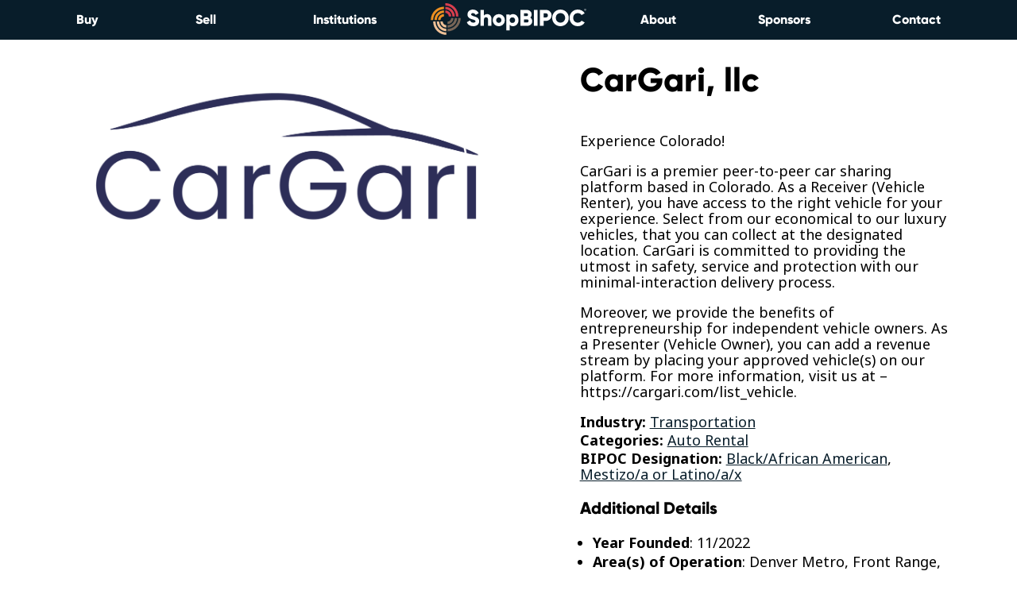

--- FILE ---
content_type: text/html; charset=UTF-8
request_url: https://shopbipoc.com/business/cargari-llc/
body_size: 13717
content:
<!doctype html>
<html lang="en-US">
<head>
	<meta charset="UTF-8">
<script>
var gform;gform||(document.addEventListener("gform_main_scripts_loaded",function(){gform.scriptsLoaded=!0}),document.addEventListener("gform/theme/scripts_loaded",function(){gform.themeScriptsLoaded=!0}),window.addEventListener("DOMContentLoaded",function(){gform.domLoaded=!0}),gform={domLoaded:!1,scriptsLoaded:!1,themeScriptsLoaded:!1,isFormEditor:()=>"function"==typeof InitializeEditor,callIfLoaded:function(o){return!(!gform.domLoaded||!gform.scriptsLoaded||!gform.themeScriptsLoaded&&!gform.isFormEditor()||(gform.isFormEditor()&&console.warn("The use of gform.initializeOnLoaded() is deprecated in the form editor context and will be removed in Gravity Forms 3.1."),o(),0))},initializeOnLoaded:function(o){gform.callIfLoaded(o)||(document.addEventListener("gform_main_scripts_loaded",()=>{gform.scriptsLoaded=!0,gform.callIfLoaded(o)}),document.addEventListener("gform/theme/scripts_loaded",()=>{gform.themeScriptsLoaded=!0,gform.callIfLoaded(o)}),window.addEventListener("DOMContentLoaded",()=>{gform.domLoaded=!0,gform.callIfLoaded(o)}))},hooks:{action:{},filter:{}},addAction:function(o,r,e,t){gform.addHook("action",o,r,e,t)},addFilter:function(o,r,e,t){gform.addHook("filter",o,r,e,t)},doAction:function(o){gform.doHook("action",o,arguments)},applyFilters:function(o){return gform.doHook("filter",o,arguments)},removeAction:function(o,r){gform.removeHook("action",o,r)},removeFilter:function(o,r,e){gform.removeHook("filter",o,r,e)},addHook:function(o,r,e,t,n){null==gform.hooks[o][r]&&(gform.hooks[o][r]=[]);var d=gform.hooks[o][r];null==n&&(n=r+"_"+d.length),gform.hooks[o][r].push({tag:n,callable:e,priority:t=null==t?10:t})},doHook:function(r,o,e){var t;if(e=Array.prototype.slice.call(e,1),null!=gform.hooks[r][o]&&((o=gform.hooks[r][o]).sort(function(o,r){return o.priority-r.priority}),o.forEach(function(o){"function"!=typeof(t=o.callable)&&(t=window[t]),"action"==r?t.apply(null,e):e[0]=t.apply(null,e)})),"filter"==r)return e[0]},removeHook:function(o,r,t,n){var e;null!=gform.hooks[o][r]&&(e=(e=gform.hooks[o][r]).filter(function(o,r,e){return!!(null!=n&&n!=o.tag||null!=t&&t!=o.priority)}),gform.hooks[o][r]=e)}});
</script>

	<meta name="viewport" content="width=device-width, initial-scale=1">
	<link rel="profile" href="https://gmpg.org/xfn/11">

	<meta name='robots' content='index, follow, max-image-preview:large, max-snippet:-1, max-video-preview:-1' />
	<style>img:is([sizes="auto" i], [sizes^="auto," i]) { contain-intrinsic-size: 3000px 1500px }</style>
	
	<!-- This site is optimized with the Yoast SEO plugin v24.9 - https://yoast.com/wordpress/plugins/seo/ -->
	<title>CarGari, llc - ShopBIPOC</title>
	<link rel="canonical" href="https://shopbipoc.com/business/cargari-llc/" />
	<meta property="og:locale" content="en_US" />
	<meta property="og:type" content="article" />
	<meta property="og:title" content="CarGari, llc - ShopBIPOC" />
	<meta property="og:description" content="Experience Colorado! CarGari is a premier peer-to-peer car sharing platform based in Colorado. As a Receiver (Vehicle Renter), you have access to the right vehicle [&hellip;]" />
	<meta property="og:url" content="https://shopbipoc.com/business/cargari-llc/" />
	<meta property="og:site_name" content="ShopBIPOC" />
	<meta property="article:publisher" content="https://www.facebook.com/shopbipoc" />
	<meta property="article:modified_time" content="2023-08-25T04:06:43+00:00" />
	<meta property="og:image" content="https://shopbipoc.com/wp-content/uploads/2023/08/CarGari_Logo_V2-01.png" />
	<meta property="og:image:width" content="2509" />
	<meta property="og:image:height" content="984" />
	<meta property="og:image:type" content="image/png" />
	<meta name="twitter:card" content="summary_large_image" />
	<meta name="twitter:label1" content="Est. reading time" />
	<meta name="twitter:data1" content="1 minute" />
	<script type="application/ld+json" class="yoast-schema-graph">{"@context":"https://schema.org","@graph":[{"@type":"WebPage","@id":"https://shopbipoc.com/business/cargari-llc/","url":"https://shopbipoc.com/business/cargari-llc/","name":"CarGari, llc - ShopBIPOC","isPartOf":{"@id":"https://shopbipoc.com/#website"},"primaryImageOfPage":{"@id":"https://shopbipoc.com/business/cargari-llc/#primaryimage"},"image":{"@id":"https://shopbipoc.com/business/cargari-llc/#primaryimage"},"thumbnailUrl":"https://shopbipoc.com/wp-content/uploads/2023/08/CarGari_Logo_V2-01.png","datePublished":"2023-08-25T04:06:39+00:00","dateModified":"2023-08-25T04:06:43+00:00","breadcrumb":{"@id":"https://shopbipoc.com/business/cargari-llc/#breadcrumb"},"inLanguage":"en-US","potentialAction":[{"@type":"ReadAction","target":["https://shopbipoc.com/business/cargari-llc/"]}]},{"@type":"ImageObject","inLanguage":"en-US","@id":"https://shopbipoc.com/business/cargari-llc/#primaryimage","url":"https://shopbipoc.com/wp-content/uploads/2023/08/CarGari_Logo_V2-01.png","contentUrl":"https://shopbipoc.com/wp-content/uploads/2023/08/CarGari_Logo_V2-01.png","width":2509,"height":984},{"@type":"BreadcrumbList","@id":"https://shopbipoc.com/business/cargari-llc/#breadcrumb","itemListElement":[{"@type":"ListItem","position":1,"name":"Home","item":"https://shopbipoc.com/"},{"@type":"ListItem","position":2,"name":"Businesses","item":"https://shopbipoc.com/business/"},{"@type":"ListItem","position":3,"name":"CarGari, llc"}]},{"@type":"WebSite","@id":"https://shopbipoc.com/#website","url":"https://shopbipoc.com/","name":"ShopBIPOC","description":"Doing Business With Purpose","publisher":{"@id":"https://shopbipoc.com/#organization"},"potentialAction":[{"@type":"SearchAction","target":{"@type":"EntryPoint","urlTemplate":"https://shopbipoc.com/?s={search_term_string}"},"query-input":{"@type":"PropertyValueSpecification","valueRequired":true,"valueName":"search_term_string"}}],"inLanguage":"en-US"},{"@type":"Organization","@id":"https://shopbipoc.com/#organization","name":"ShopBIPOC","url":"https://shopbipoc.com/","logo":{"@type":"ImageObject","inLanguage":"en-US","@id":"https://shopbipoc.com/#/schema/logo/image/","url":"https://shopbipoc.com/wp-content/uploads/2024/08/shop-bipoc-logo.png","contentUrl":"https://shopbipoc.com/wp-content/uploads/2024/08/shop-bipoc-logo.png","width":600,"height":134,"caption":"ShopBIPOC"},"image":{"@id":"https://shopbipoc.com/#/schema/logo/image/"},"sameAs":["https://www.facebook.com/shopbipoc","https://www.linkedin.com/company/shopbipoc","https://www.instagram.com/shopbipoc.co/"]}]}</script>
	<!-- / Yoast SEO plugin. -->


<link rel='dns-prefetch' href='//maps.googleapis.com' />
<link rel='dns-prefetch' href='//www.google.com' />
<link rel='dns-prefetch' href='//www.googletagmanager.com' />
<link rel='dns-prefetch' href='//fonts.googleapis.com' />
<link rel="alternate" type="application/rss+xml" title="ShopBIPOC &raquo; Feed" href="https://shopbipoc.com/feed/" />
<script>
window._wpemojiSettings = {"baseUrl":"https:\/\/s.w.org\/images\/core\/emoji\/16.0.1\/72x72\/","ext":".png","svgUrl":"https:\/\/s.w.org\/images\/core\/emoji\/16.0.1\/svg\/","svgExt":".svg","source":{"concatemoji":"https:\/\/shopbipoc.com\/wp-includes\/js\/wp-emoji-release.min.js?ver=6.8.3"}};
/*! This file is auto-generated */
!function(s,n){var o,i,e;function c(e){try{var t={supportTests:e,timestamp:(new Date).valueOf()};sessionStorage.setItem(o,JSON.stringify(t))}catch(e){}}function p(e,t,n){e.clearRect(0,0,e.canvas.width,e.canvas.height),e.fillText(t,0,0);var t=new Uint32Array(e.getImageData(0,0,e.canvas.width,e.canvas.height).data),a=(e.clearRect(0,0,e.canvas.width,e.canvas.height),e.fillText(n,0,0),new Uint32Array(e.getImageData(0,0,e.canvas.width,e.canvas.height).data));return t.every(function(e,t){return e===a[t]})}function u(e,t){e.clearRect(0,0,e.canvas.width,e.canvas.height),e.fillText(t,0,0);for(var n=e.getImageData(16,16,1,1),a=0;a<n.data.length;a++)if(0!==n.data[a])return!1;return!0}function f(e,t,n,a){switch(t){case"flag":return n(e,"\ud83c\udff3\ufe0f\u200d\u26a7\ufe0f","\ud83c\udff3\ufe0f\u200b\u26a7\ufe0f")?!1:!n(e,"\ud83c\udde8\ud83c\uddf6","\ud83c\udde8\u200b\ud83c\uddf6")&&!n(e,"\ud83c\udff4\udb40\udc67\udb40\udc62\udb40\udc65\udb40\udc6e\udb40\udc67\udb40\udc7f","\ud83c\udff4\u200b\udb40\udc67\u200b\udb40\udc62\u200b\udb40\udc65\u200b\udb40\udc6e\u200b\udb40\udc67\u200b\udb40\udc7f");case"emoji":return!a(e,"\ud83e\udedf")}return!1}function g(e,t,n,a){var r="undefined"!=typeof WorkerGlobalScope&&self instanceof WorkerGlobalScope?new OffscreenCanvas(300,150):s.createElement("canvas"),o=r.getContext("2d",{willReadFrequently:!0}),i=(o.textBaseline="top",o.font="600 32px Arial",{});return e.forEach(function(e){i[e]=t(o,e,n,a)}),i}function t(e){var t=s.createElement("script");t.src=e,t.defer=!0,s.head.appendChild(t)}"undefined"!=typeof Promise&&(o="wpEmojiSettingsSupports",i=["flag","emoji"],n.supports={everything:!0,everythingExceptFlag:!0},e=new Promise(function(e){s.addEventListener("DOMContentLoaded",e,{once:!0})}),new Promise(function(t){var n=function(){try{var e=JSON.parse(sessionStorage.getItem(o));if("object"==typeof e&&"number"==typeof e.timestamp&&(new Date).valueOf()<e.timestamp+604800&&"object"==typeof e.supportTests)return e.supportTests}catch(e){}return null}();if(!n){if("undefined"!=typeof Worker&&"undefined"!=typeof OffscreenCanvas&&"undefined"!=typeof URL&&URL.createObjectURL&&"undefined"!=typeof Blob)try{var e="postMessage("+g.toString()+"("+[JSON.stringify(i),f.toString(),p.toString(),u.toString()].join(",")+"));",a=new Blob([e],{type:"text/javascript"}),r=new Worker(URL.createObjectURL(a),{name:"wpTestEmojiSupports"});return void(r.onmessage=function(e){c(n=e.data),r.terminate(),t(n)})}catch(e){}c(n=g(i,f,p,u))}t(n)}).then(function(e){for(var t in e)n.supports[t]=e[t],n.supports.everything=n.supports.everything&&n.supports[t],"flag"!==t&&(n.supports.everythingExceptFlag=n.supports.everythingExceptFlag&&n.supports[t]);n.supports.everythingExceptFlag=n.supports.everythingExceptFlag&&!n.supports.flag,n.DOMReady=!1,n.readyCallback=function(){n.DOMReady=!0}}).then(function(){return e}).then(function(){var e;n.supports.everything||(n.readyCallback(),(e=n.source||{}).concatemoji?t(e.concatemoji):e.wpemoji&&e.twemoji&&(t(e.twemoji),t(e.wpemoji)))}))}((window,document),window._wpemojiSettings);
</script>
<style id='wp-emoji-styles-inline-css'>

	img.wp-smiley, img.emoji {
		display: inline !important;
		border: none !important;
		box-shadow: none !important;
		height: 1em !important;
		width: 1em !important;
		margin: 0 0.07em !important;
		vertical-align: -0.1em !important;
		background: none !important;
		padding: 0 !important;
	}
</style>
<link rel='stylesheet' id='wp-block-library-css' href='https://shopbipoc.com/wp-includes/css/dist/block-library/style.min.css?ver=6.8.3' media='all' />
<style id='classic-theme-styles-inline-css'>
/*! This file is auto-generated */
.wp-block-button__link{color:#fff;background-color:#32373c;border-radius:9999px;box-shadow:none;text-decoration:none;padding:calc(.667em + 2px) calc(1.333em + 2px);font-size:1.125em}.wp-block-file__button{background:#32373c;color:#fff;text-decoration:none}
</style>
<link rel='stylesheet' id='swiper-css' href='https://shopbipoc.com/wp-content/plugins/social-feed-block/assets/css/swiper.min.css?ver=9.3.2' media='all' />
<link rel='stylesheet' id='fancyapps-css' href='https://shopbipoc.com/wp-content/plugins/social-feed-block/assets/css/fancyapps.min.css?ver=3.5.7' media='all' />
<link rel='stylesheet' id='ifb-instagram-style-css' href='https://shopbipoc.com/wp-content/plugins/social-feed-block/dist/style.css?ver=1.0.8' media='all' />
<style id='global-styles-inline-css'>
:root{--wp--preset--aspect-ratio--square: 1;--wp--preset--aspect-ratio--4-3: 4/3;--wp--preset--aspect-ratio--3-4: 3/4;--wp--preset--aspect-ratio--3-2: 3/2;--wp--preset--aspect-ratio--2-3: 2/3;--wp--preset--aspect-ratio--16-9: 16/9;--wp--preset--aspect-ratio--9-16: 9/16;--wp--preset--color--black: #000000;--wp--preset--color--cyan-bluish-gray: #abb8c3;--wp--preset--color--white: #ffffff;--wp--preset--color--pale-pink: #f78da7;--wp--preset--color--vivid-red: #cf2e2e;--wp--preset--color--luminous-vivid-orange: #ff6900;--wp--preset--color--luminous-vivid-amber: #fcb900;--wp--preset--color--light-green-cyan: #7bdcb5;--wp--preset--color--vivid-green-cyan: #00d084;--wp--preset--color--pale-cyan-blue: #8ed1fc;--wp--preset--color--vivid-cyan-blue: #0693e3;--wp--preset--color--vivid-purple: #9b51e0;--wp--preset--gradient--vivid-cyan-blue-to-vivid-purple: linear-gradient(135deg,rgba(6,147,227,1) 0%,rgb(155,81,224) 100%);--wp--preset--gradient--light-green-cyan-to-vivid-green-cyan: linear-gradient(135deg,rgb(122,220,180) 0%,rgb(0,208,130) 100%);--wp--preset--gradient--luminous-vivid-amber-to-luminous-vivid-orange: linear-gradient(135deg,rgba(252,185,0,1) 0%,rgba(255,105,0,1) 100%);--wp--preset--gradient--luminous-vivid-orange-to-vivid-red: linear-gradient(135deg,rgba(255,105,0,1) 0%,rgb(207,46,46) 100%);--wp--preset--gradient--very-light-gray-to-cyan-bluish-gray: linear-gradient(135deg,rgb(238,238,238) 0%,rgb(169,184,195) 100%);--wp--preset--gradient--cool-to-warm-spectrum: linear-gradient(135deg,rgb(74,234,220) 0%,rgb(151,120,209) 20%,rgb(207,42,186) 40%,rgb(238,44,130) 60%,rgb(251,105,98) 80%,rgb(254,248,76) 100%);--wp--preset--gradient--blush-light-purple: linear-gradient(135deg,rgb(255,206,236) 0%,rgb(152,150,240) 100%);--wp--preset--gradient--blush-bordeaux: linear-gradient(135deg,rgb(254,205,165) 0%,rgb(254,45,45) 50%,rgb(107,0,62) 100%);--wp--preset--gradient--luminous-dusk: linear-gradient(135deg,rgb(255,203,112) 0%,rgb(199,81,192) 50%,rgb(65,88,208) 100%);--wp--preset--gradient--pale-ocean: linear-gradient(135deg,rgb(255,245,203) 0%,rgb(182,227,212) 50%,rgb(51,167,181) 100%);--wp--preset--gradient--electric-grass: linear-gradient(135deg,rgb(202,248,128) 0%,rgb(113,206,126) 100%);--wp--preset--gradient--midnight: linear-gradient(135deg,rgb(2,3,129) 0%,rgb(40,116,252) 100%);--wp--preset--font-size--small: 13px;--wp--preset--font-size--medium: 20px;--wp--preset--font-size--large: 36px;--wp--preset--font-size--x-large: 42px;--wp--preset--spacing--20: 0.44rem;--wp--preset--spacing--30: 0.67rem;--wp--preset--spacing--40: 1rem;--wp--preset--spacing--50: 1.5rem;--wp--preset--spacing--60: 2.25rem;--wp--preset--spacing--70: 3.38rem;--wp--preset--spacing--80: 5.06rem;--wp--preset--shadow--natural: 6px 6px 9px rgba(0, 0, 0, 0.2);--wp--preset--shadow--deep: 12px 12px 50px rgba(0, 0, 0, 0.4);--wp--preset--shadow--sharp: 6px 6px 0px rgba(0, 0, 0, 0.2);--wp--preset--shadow--outlined: 6px 6px 0px -3px rgba(255, 255, 255, 1), 6px 6px rgba(0, 0, 0, 1);--wp--preset--shadow--crisp: 6px 6px 0px rgba(0, 0, 0, 1);}:where(.is-layout-flex){gap: 0.5em;}:where(.is-layout-grid){gap: 0.5em;}body .is-layout-flex{display: flex;}.is-layout-flex{flex-wrap: wrap;align-items: center;}.is-layout-flex > :is(*, div){margin: 0;}body .is-layout-grid{display: grid;}.is-layout-grid > :is(*, div){margin: 0;}:where(.wp-block-columns.is-layout-flex){gap: 2em;}:where(.wp-block-columns.is-layout-grid){gap: 2em;}:where(.wp-block-post-template.is-layout-flex){gap: 1.25em;}:where(.wp-block-post-template.is-layout-grid){gap: 1.25em;}.has-black-color{color: var(--wp--preset--color--black) !important;}.has-cyan-bluish-gray-color{color: var(--wp--preset--color--cyan-bluish-gray) !important;}.has-white-color{color: var(--wp--preset--color--white) !important;}.has-pale-pink-color{color: var(--wp--preset--color--pale-pink) !important;}.has-vivid-red-color{color: var(--wp--preset--color--vivid-red) !important;}.has-luminous-vivid-orange-color{color: var(--wp--preset--color--luminous-vivid-orange) !important;}.has-luminous-vivid-amber-color{color: var(--wp--preset--color--luminous-vivid-amber) !important;}.has-light-green-cyan-color{color: var(--wp--preset--color--light-green-cyan) !important;}.has-vivid-green-cyan-color{color: var(--wp--preset--color--vivid-green-cyan) !important;}.has-pale-cyan-blue-color{color: var(--wp--preset--color--pale-cyan-blue) !important;}.has-vivid-cyan-blue-color{color: var(--wp--preset--color--vivid-cyan-blue) !important;}.has-vivid-purple-color{color: var(--wp--preset--color--vivid-purple) !important;}.has-black-background-color{background-color: var(--wp--preset--color--black) !important;}.has-cyan-bluish-gray-background-color{background-color: var(--wp--preset--color--cyan-bluish-gray) !important;}.has-white-background-color{background-color: var(--wp--preset--color--white) !important;}.has-pale-pink-background-color{background-color: var(--wp--preset--color--pale-pink) !important;}.has-vivid-red-background-color{background-color: var(--wp--preset--color--vivid-red) !important;}.has-luminous-vivid-orange-background-color{background-color: var(--wp--preset--color--luminous-vivid-orange) !important;}.has-luminous-vivid-amber-background-color{background-color: var(--wp--preset--color--luminous-vivid-amber) !important;}.has-light-green-cyan-background-color{background-color: var(--wp--preset--color--light-green-cyan) !important;}.has-vivid-green-cyan-background-color{background-color: var(--wp--preset--color--vivid-green-cyan) !important;}.has-pale-cyan-blue-background-color{background-color: var(--wp--preset--color--pale-cyan-blue) !important;}.has-vivid-cyan-blue-background-color{background-color: var(--wp--preset--color--vivid-cyan-blue) !important;}.has-vivid-purple-background-color{background-color: var(--wp--preset--color--vivid-purple) !important;}.has-black-border-color{border-color: var(--wp--preset--color--black) !important;}.has-cyan-bluish-gray-border-color{border-color: var(--wp--preset--color--cyan-bluish-gray) !important;}.has-white-border-color{border-color: var(--wp--preset--color--white) !important;}.has-pale-pink-border-color{border-color: var(--wp--preset--color--pale-pink) !important;}.has-vivid-red-border-color{border-color: var(--wp--preset--color--vivid-red) !important;}.has-luminous-vivid-orange-border-color{border-color: var(--wp--preset--color--luminous-vivid-orange) !important;}.has-luminous-vivid-amber-border-color{border-color: var(--wp--preset--color--luminous-vivid-amber) !important;}.has-light-green-cyan-border-color{border-color: var(--wp--preset--color--light-green-cyan) !important;}.has-vivid-green-cyan-border-color{border-color: var(--wp--preset--color--vivid-green-cyan) !important;}.has-pale-cyan-blue-border-color{border-color: var(--wp--preset--color--pale-cyan-blue) !important;}.has-vivid-cyan-blue-border-color{border-color: var(--wp--preset--color--vivid-cyan-blue) !important;}.has-vivid-purple-border-color{border-color: var(--wp--preset--color--vivid-purple) !important;}.has-vivid-cyan-blue-to-vivid-purple-gradient-background{background: var(--wp--preset--gradient--vivid-cyan-blue-to-vivid-purple) !important;}.has-light-green-cyan-to-vivid-green-cyan-gradient-background{background: var(--wp--preset--gradient--light-green-cyan-to-vivid-green-cyan) !important;}.has-luminous-vivid-amber-to-luminous-vivid-orange-gradient-background{background: var(--wp--preset--gradient--luminous-vivid-amber-to-luminous-vivid-orange) !important;}.has-luminous-vivid-orange-to-vivid-red-gradient-background{background: var(--wp--preset--gradient--luminous-vivid-orange-to-vivid-red) !important;}.has-very-light-gray-to-cyan-bluish-gray-gradient-background{background: var(--wp--preset--gradient--very-light-gray-to-cyan-bluish-gray) !important;}.has-cool-to-warm-spectrum-gradient-background{background: var(--wp--preset--gradient--cool-to-warm-spectrum) !important;}.has-blush-light-purple-gradient-background{background: var(--wp--preset--gradient--blush-light-purple) !important;}.has-blush-bordeaux-gradient-background{background: var(--wp--preset--gradient--blush-bordeaux) !important;}.has-luminous-dusk-gradient-background{background: var(--wp--preset--gradient--luminous-dusk) !important;}.has-pale-ocean-gradient-background{background: var(--wp--preset--gradient--pale-ocean) !important;}.has-electric-grass-gradient-background{background: var(--wp--preset--gradient--electric-grass) !important;}.has-midnight-gradient-background{background: var(--wp--preset--gradient--midnight) !important;}.has-small-font-size{font-size: var(--wp--preset--font-size--small) !important;}.has-medium-font-size{font-size: var(--wp--preset--font-size--medium) !important;}.has-large-font-size{font-size: var(--wp--preset--font-size--large) !important;}.has-x-large-font-size{font-size: var(--wp--preset--font-size--x-large) !important;}
:where(.wp-block-post-template.is-layout-flex){gap: 1.25em;}:where(.wp-block-post-template.is-layout-grid){gap: 1.25em;}
:where(.wp-block-columns.is-layout-flex){gap: 2em;}:where(.wp-block-columns.is-layout-grid){gap: 2em;}
:root :where(.wp-block-pullquote){font-size: 1.5em;line-height: 1.6;}
</style>
<link rel='stylesheet' id='shopbipoc-reports-css' href='https://shopbipoc.com/wp-content/plugins/shopbipoc-reports/public/css/shopbipoc-reports-public.css?ver=1.0.0' media='all' />
<link rel='stylesheet' id='cmplz-general-css' href='https://shopbipoc.com/wp-content/plugins/complianz-gdpr-premium/assets/css/cookieblocker.min.css?ver=1744730164' media='all' />
<link rel='stylesheet' id='shopbipoc-style-css' href='https://shopbipoc.com/wp-content/themes/shopbipoc/assets/css/style.css?ver=1744903729' media='all' />
<link rel='stylesheet' id='webfonts-google-css' href='//fonts.googleapis.com/css2?family=Noto+Sans%3Awght%40400%3B700&#038;ver=6.8.3' media='all' />
<script src="https://shopbipoc.com/wp-includes/js/dist/vendor/react.min.js?ver=18.3.1.1" id="react-js"></script>
<script src="https://shopbipoc.com/wp-includes/js/dist/vendor/react-dom.min.js?ver=18.3.1.1" id="react-dom-js"></script>
<script id="jquery-core-js-extra">
var sbJS = {"intakeForm":"6","ajaxurl":"https:\/\/shopbipoc.com\/wp-admin\/admin-ajax.php","themeurl":"https:\/\/shopbipoc.com\/wp-content\/themes\/shopbipoc"};
</script>
<script src="https://shopbipoc.com/wp-includes/js/jquery/jquery.min.js?ver=3.7.1" id="jquery-core-js"></script>
<script src="https://shopbipoc.com/wp-includes/js/jquery/jquery-migrate.min.js?ver=3.4.1" id="jquery-migrate-js"></script>
<script src="https://shopbipoc.com/wp-content/plugins/social-feed-block/assets/js/swiper.min.js?ver=9.3.2" id="swiper-js"></script>
<script src="https://shopbipoc.com/wp-content/plugins/social-feed-block/assets/js/fancyapps.min.js?ver=3.5.7" id="fancyapps-js"></script>
<script id="ifb-instagram-script-js-extra">
var ifbLocal = {"ajaxURL":"https:\/\/shopbipoc.com\/wp-admin\/admin-ajax.php"};
</script>
<script src="https://shopbipoc.com/wp-content/plugins/social-feed-block/dist/script.js?ver=1.0.8" id="ifb-instagram-script-js"></script>
<script src="https://shopbipoc.com/wp-content/plugins/shopbipoc-reports/public/js/shopbipoc-reports-public.js?ver=1.0.0" id="shopbipoc-reports-js"></script>
<script src="https://maps.googleapis.com/maps/api/js?key=AIzaSyDeJBCHWtwIYu5KR0GsvGSRC7g5_qPassE&amp;libraries=places&amp;ver=6.8.3" id="google-places-js"></script>

<!-- Google tag (gtag.js) snippet added by Site Kit -->

<!-- Google Analytics snippet added by Site Kit -->
<script src="https://www.googletagmanager.com/gtag/js?id=GT-KDZR49T" id="google_gtagjs-js" async></script>
<script id="google_gtagjs-js-after">
window.dataLayer = window.dataLayer || [];function gtag(){dataLayer.push(arguments);}
gtag("set","linker",{"domains":["shopbipoc.com"]});
gtag("js", new Date());
gtag("set", "developer_id.dZTNiMT", true);
gtag("config", "GT-KDZR49T");
 window._googlesitekit = window._googlesitekit || {}; window._googlesitekit.throttledEvents = []; window._googlesitekit.gtagEvent = (name, data) => { var key = JSON.stringify( { name, data } ); if ( !! window._googlesitekit.throttledEvents[ key ] ) { return; } window._googlesitekit.throttledEvents[ key ] = true; setTimeout( () => { delete window._googlesitekit.throttledEvents[ key ]; }, 5 ); gtag( "event", name, { ...data, event_source: "site-kit" } ); }
</script>

<!-- End Google tag (gtag.js) snippet added by Site Kit -->
<script id="wpso-front-scripts-js-extra">
var wpso = {"ajaxurl":"https:\/\/shopbipoc.com\/wp-admin\/admin-ajax.php","nonce":"c71cd48884","user_items":[]};
</script>
<script src="https://shopbipoc.com/wp-content/plugins/wp-sort-order/js/front-scripts.js?ver=2025110611" id="wpso-front-scripts-js"></script>
<link rel="https://api.w.org/" href="https://shopbipoc.com/wp-json/" /><link rel="alternate" title="oEmbed (JSON)" type="application/json+oembed" href="https://shopbipoc.com/wp-json/oembed/1.0/embed?url=https%3A%2F%2Fshopbipoc.com%2Fbusiness%2Fcargari-llc%2F" />
<link rel="alternate" title="oEmbed (XML)" type="text/xml+oembed" href="https://shopbipoc.com/wp-json/oembed/1.0/embed?url=https%3A%2F%2Fshopbipoc.com%2Fbusiness%2Fcargari-llc%2F&#038;format=xml" />
<meta name="generator" content="Site Kit by Google 1.150.0" /><link rel="icon" href="https://shopbipoc.com/wp-content/uploads/2022/06/cropped-ShopBIPOC-Favicon-150x150.png" sizes="32x32" />
<link rel="icon" href="https://shopbipoc.com/wp-content/uploads/2022/06/cropped-ShopBIPOC-Favicon-200x200.png" sizes="192x192" />
<link rel="apple-touch-icon" href="https://shopbipoc.com/wp-content/uploads/2022/06/cropped-ShopBIPOC-Favicon-200x200.png" />
<meta name="msapplication-TileImage" content="https://shopbipoc.com/wp-content/uploads/2022/06/cropped-ShopBIPOC-Favicon-300x300.png" />

		
		
</head>

<body class="wp-singular sb_business-template-default single single-sb_business postid-1922 wp-theme-shopbipoc">
<div id="page" class="site">
	<a class="skip-link screen-reader-text" href="#primary">Skip to content</a>

	
	<header id="masthead" class="site-header" role="banner">
		<div class="container">
			<div class="site-branding">
				<div class="logo">
					<a href="https://shopbipoc.com">
						<img src="https://shopbipoc.com/wp-content/themes/shopbipoc/assets/images/shop-bipoc-logo-white.svg" alt="Shop BIPOC logo" />
					</a>
				</div>
			</div>

			<button class="menu-toggle" aria-controls="primary-menu" aria-expanded="false"><i class="icon-bars"></i><span class="screen-reader-text">Menu</span></button>
						
			<nav id="site-navigation" class="main-navigation">
				<ul id="menu-main-menu-left" class="menu-left"><li id="menu-item-133" class="menu-item menu-item-type-post_type menu-item-object-page menu-item-133"><a href="https://shopbipoc.com/shopbipoc-support-small-business/">Buy</a></li>
<li id="menu-item-38" class="menu-item menu-item-type-post_type menu-item-object-page menu-item-38"><a href="https://shopbipoc.com/list-your-bipoc-business/">Sell</a></li>
<li id="menu-item-70" class="menu-item menu-item-type-post_type menu-item-object-page menu-item-70"><a href="https://shopbipoc.com/shopbipoc-anchor-institiutions/">Institutions</a></li>
</ul><ul id="menu-main-menu-right" class="menu-right"><li id="menu-item-48" class="menu-item menu-item-type-post_type menu-item-object-page menu-item-48"><a href="https://shopbipoc.com/about-shopbipoc/">About</a></li>
<li id="menu-item-56" class="menu-item menu-item-type-post_type menu-item-object-page menu-item-56"><a href="https://shopbipoc.com/sponsors/">Sponsors</a></li>
<li id="menu-item-60" class="menu-item menu-item-type-post_type menu-item-object-page menu-item-60"><a href="https://shopbipoc.com/contact-us/">Contact</a></li>
</ul>			</nav>

		</div>
	</header>

	<main id="primary" class="site-main">
		<div class="container">
						<article id="post-1922" class="post-1922 sb_business type-sb_business status-publish has-post-thumbnail hentry sb_business_industry-auto-rental sb_business_industry-transportation sb_business_feature-black-african-american sb_business_feature-mestizo-a-latino-a-x" itemscope itemtype="https://schema.org/LocalBusiness">
			
				<div class="entry-content">
					<div class="content-grid">
						<div class="heading">
							<h1 class="page-title" itemprop="name">CarGari, llc</h1>													</div>
						<div class="image">
							<img width="1200" height="471" src="https://shopbipoc.com/wp-content/uploads/2023/08/CarGari_Logo_V2-01-1200x471.png" class="attachment-business-lg size-business-lg wp-post-image" alt="Logo for CarGari, llc" decoding="async" fetchpriority="high" srcset="https://shopbipoc.com/wp-content/uploads/2023/08/CarGari_Logo_V2-01-1200x471.png 1200w, https://shopbipoc.com/wp-content/uploads/2023/08/CarGari_Logo_V2-01-300x118.png 300w, https://shopbipoc.com/wp-content/uploads/2023/08/CarGari_Logo_V2-01-1024x402.png 1024w, https://shopbipoc.com/wp-content/uploads/2023/08/CarGari_Logo_V2-01-768x301.png 768w, https://shopbipoc.com/wp-content/uploads/2023/08/CarGari_Logo_V2-01-1536x602.png 1536w, https://shopbipoc.com/wp-content/uploads/2023/08/CarGari_Logo_V2-01-2048x803.png 2048w, https://shopbipoc.com/wp-content/uploads/2023/08/CarGari_Logo_V2-01-400x157.png 400w, https://shopbipoc.com/wp-content/uploads/2023/08/CarGari_Logo_V2-01-600x235.png 600w, https://shopbipoc.com/wp-content/uploads/2023/08/CarGari_Logo_V2-01-960x377.png 960w" sizes="(max-width: 1200px) 100vw, 1200px" />						</div>
						<div class="content">
							<p>Experience Colorado!</p>
<p>CarGari is a premier peer-to-peer car sharing platform based in Colorado. As a Receiver (Vehicle Renter), you have access to the right vehicle for your experience. Select from our economical to our luxury vehicles, that you can collect at the designated location. CarGari is committed to providing the utmost in safety, service and protection with our minimal-interaction delivery process.</p>
<p>Moreover, we provide the benefits of entrepreneurship for independent vehicle owners. As a Presenter (Vehicle Owner), you can add a revenue stream by placing your approved vehicle(s) on our platform. For more information, visit us at &#8211; https://cargari.com/list_vehicle.</p>
							<p class="meta"><strong>Industry:</strong> <a href="https://shopbipoc.com/industries/transportation/">Transportation</a></p>
							<p class="meta"><strong>Categories:</strong> <a href="https://shopbipoc.com/industries/auto-rental/">Auto Rental</a></p>
							<p class="meta"><strong>BIPOC Designation:</strong> <a href="https://shopbipoc.com/designations/black-african-american/" rel="tag">Black/African American</a>, <a href="https://shopbipoc.com/designations/mestizo-a-latino-a-x/" rel="tag">Mestizo/a or Latino/a/x</a></p>
							
							
<div class="details">
	<h3>Additional Details</h3>
	<ul>
					<li><strong>Year Founded</strong>: 11/2022</li>
							<li><strong>Area(s) of Operation</strong>: Denver Metro, Front Range, Northern Colorado</li>
							<li><strong>Full-time Employees</strong>: 1-5</li>
																<li><strong>Structure</strong>: LLC</li>
							<li><strong>Certification(s)</strong>: MBE, SBE</li>
							</ul>
</div>							
						</div>
					</div>
					<div class="contact content-row contact-online">
												<div class="contact-info">
							<h3>Contact Info</h3>
							
<p class="website"><i class="icon icon-globe"></i><a href="https://cargari.com/" itemprop="url" target="_blank">https://cargari.com/</a></p>

<p class="phone"><i class="icon icon-phone"></i><a href="tel:(720) 835-2105" itemprop="telephone">(720) 835-2105</a></p>

<p class="email"><i class="icon icon-envelope"></i><a href="mailto:Support@cargari.com" itemprop="email">Support@cargari.com</a></p>

<ul class="social-links">
		<li class="social-link">
		<a class="icon icon-facebook" href="https://www.facebook.com/CarGariCO/" target="_blank"><span class="screen-reader-text">facebook</span></a>
	</li>
							<li class="social-link">
		<a class="icon icon-twitter" href="https://twitter.com/cargarico" target="_blank"><span class="screen-reader-text">twitter</span></a>
	</li>
			<li class="social-link">
		<a class="icon icon-youtube" href="https://www.youtube.com/@cargarico6461" target="_blank"><span class="screen-reader-text">youtube</span></a>
	</li>
				<li class="social-link">
		<a class="icon icon-video" href="https://www.youtube.com/watch?v=dJn0CjgJQrs" target="_blank"><span class="screen-reader-text">Video</span></a>
	</li>
	</ul>
						</div>
					</div>
									</div>
			
			</article>
					</div>
	</main>


	<footer id="colophon" class="site-footer">
		<div class="container">
			<div class="footer-wrap">
				<div class="site-info">
					<div class="social">
												<div class="subscribe">
							
                <div class='gf_browser_chrome gform_wrapper gravity-theme gform-theme--no-framework inline-submit_wrapper' data-form-theme='gravity-theme' data-form-index='0' id='gform_wrapper_2' ><div id='gf_2' class='gform_anchor' tabindex='-1'></div>
                        <div class='gform_heading'>
                            <h2 class="gform_title">Sign up for updates</h2>
                            <p class='gform_description'></p>
                        </div><form method='post' enctype='multipart/form-data' target='gform_ajax_frame_2' id='gform_2' class='inline-submit' action='/business/cargari-llc/#gf_2' data-formid='2' novalidate><div class='gf_invisible ginput_recaptchav3' data-sitekey='6LdbJscnAAAAAP9E7GALNt1fcz2Oigq4pMR7gzOg' data-tabindex='0'><input id="input_eb9e6b8e87b4620ae0ba879e0d28e4c2" class="gfield_recaptcha_response" type="hidden" name="input_eb9e6b8e87b4620ae0ba879e0d28e4c2" value=""/></div>
                        <div class='gform-body gform_body'><div id='gform_fields_2' class='gform_fields top_label form_sublabel_below description_below validation_below'><div id="field_2_1" class="gfield gfield--type-email gfield--width-half field_sublabel_below gfield--no-description field_description_below field_validation_below gfield_visibility_visible"  data-js-reload="field_2_1" ><label class='gfield_label gform-field-label' for='input_2_1'>Email</label><div class='ginput_container ginput_container_email'>
                            <input name='input_1' id='input_2_1' type='email' value='' class='large'     aria-invalid="false"  />
                        </div></div><div id="field_submit" class="gfield gfield--type-submit gfield--width-half field_sublabel_below gfield--no-description field_description_below field_validation_below gfield_visibility_visible"  data-field-class="gform_editor_submit_container" data-field-position="inline" data-js-reload="true" ><input type='submit' id='gform_submit_button_2' class='gform-button gform-button--white  button' onclick='gform.submission.handleButtonClick(this);' data-submission-type='submit' value='Submit'  /></div><div id="field_2_2" class="gfield gfield--type-honeypot gform_validation_container field_sublabel_below gfield--has-description field_description_below field_validation_below gfield_visibility_visible"  data-js-reload="field_2_2" ><label class='gfield_label gform-field-label' for='input_2_2'>Email</label><div class='ginput_container'><input name='input_2' id='input_2_2' type='text' value='' autocomplete='new-password'/></div><div class='gfield_description' id='gfield_description_2_2'>This field is for validation purposes and should be left unchanged.</div></div></div></div>
        <div class='gform-footer gform_footer top_label'>  <input type='hidden' name='gform_ajax' value='form_id=2&amp;title=1&amp;description=1&amp;tabindex=0&amp;theme=gravity-theme&amp;hash=14f74f61a7bf93db2e7be22e95ff1cae' />
            <input type='hidden' class='gform_hidden' name='gform_submission_method' data-js='gform_submission_method_2' value='iframe' />
            <input type='hidden' class='gform_hidden' name='gform_theme' data-js='gform_theme_2' id='gform_theme_2' value='gravity-theme' />
            <input type='hidden' class='gform_hidden' name='gform_style_settings' data-js='gform_style_settings_2' id='gform_style_settings_2' value='' />
            <input type='hidden' class='gform_hidden' name='is_submit_2' value='1' />
            <input type='hidden' class='gform_hidden' name='gform_submit' value='2' />
            
            <input type='hidden' class='gform_hidden' name='gform_unique_id' value='' />
            <input type='hidden' class='gform_hidden' name='state_2' value='WyJbXSIsIjNjZTQ0MDViZGRlNTcwM2UxYWI1YjRhZTNiMjYyMThkIl0=' />
            <input type='hidden' autocomplete='off' class='gform_hidden' name='gform_target_page_number_2' id='gform_target_page_number_2' value='0' />
            <input type='hidden' autocomplete='off' class='gform_hidden' name='gform_source_page_number_2' id='gform_source_page_number_2' value='1' />
            <input type='hidden' name='gform_field_values' value='' />
            
        </div>
                        </form>
                        </div>
		                <iframe style='display:none;width:0px;height:0px;' src='about:blank' name='gform_ajax_frame_2' id='gform_ajax_frame_2' title='This iframe contains the logic required to handle Ajax powered Gravity Forms.'></iframe>
		                <script>
gform.initializeOnLoaded( function() {gformInitSpinner( 2, 'https://shopbipoc.com/wp-content/plugins/gravityforms/images/spinner.svg', true );jQuery('#gform_ajax_frame_2').on('load',function(){var contents = jQuery(this).contents().find('*').html();var is_postback = contents.indexOf('GF_AJAX_POSTBACK') >= 0;if(!is_postback){return;}var form_content = jQuery(this).contents().find('#gform_wrapper_2');var is_confirmation = jQuery(this).contents().find('#gform_confirmation_wrapper_2').length > 0;var is_redirect = contents.indexOf('gformRedirect(){') >= 0;var is_form = form_content.length > 0 && ! is_redirect && ! is_confirmation;var mt = parseInt(jQuery('html').css('margin-top'), 10) + parseInt(jQuery('body').css('margin-top'), 10) + 100;if(is_form){jQuery('#gform_wrapper_2').html(form_content.html());if(form_content.hasClass('gform_validation_error')){jQuery('#gform_wrapper_2').addClass('gform_validation_error');} else {jQuery('#gform_wrapper_2').removeClass('gform_validation_error');}setTimeout( function() { /* delay the scroll by 50 milliseconds to fix a bug in chrome */ jQuery(document).scrollTop(jQuery('#gform_wrapper_2').offset().top - mt); }, 50 );if(window['gformInitDatepicker']) {gformInitDatepicker();}if(window['gformInitPriceFields']) {gformInitPriceFields();}var current_page = jQuery('#gform_source_page_number_2').val();gformInitSpinner( 2, 'https://shopbipoc.com/wp-content/plugins/gravityforms/images/spinner.svg', true );jQuery(document).trigger('gform_page_loaded', [2, current_page]);window['gf_submitting_2'] = false;}else if(!is_redirect){var confirmation_content = jQuery(this).contents().find('.GF_AJAX_POSTBACK').html();if(!confirmation_content){confirmation_content = contents;}jQuery('#gform_wrapper_2').replaceWith(confirmation_content);jQuery(document).scrollTop(jQuery('#gf_2').offset().top - mt);jQuery(document).trigger('gform_confirmation_loaded', [2]);window['gf_submitting_2'] = false;wp.a11y.speak(jQuery('#gform_confirmation_message_2').text());}else{jQuery('#gform_2').append(contents);if(window['gformRedirect']) {gformRedirect();}}jQuery(document).trigger("gform_pre_post_render", [{ formId: "2", currentPage: "current_page", abort: function() { this.preventDefault(); } }]);                if (event && event.defaultPrevented) {                return;         }        const gformWrapperDiv = document.getElementById( "gform_wrapper_2" );        if ( gformWrapperDiv ) {            const visibilitySpan = document.createElement( "span" );            visibilitySpan.id = "gform_visibility_test_2";            gformWrapperDiv.insertAdjacentElement( "afterend", visibilitySpan );        }        const visibilityTestDiv = document.getElementById( "gform_visibility_test_2" );        let postRenderFired = false;                function triggerPostRender() {            if ( postRenderFired ) {                return;            }            postRenderFired = true;            gform.core.triggerPostRenderEvents( 2, current_page );            if ( visibilityTestDiv ) {                visibilityTestDiv.parentNode.removeChild( visibilityTestDiv );            }        }        function debounce( func, wait, immediate ) {            var timeout;            return function() {                var context = this, args = arguments;                var later = function() {                    timeout = null;                    if ( !immediate ) func.apply( context, args );                };                var callNow = immediate && !timeout;                clearTimeout( timeout );                timeout = setTimeout( later, wait );                if ( callNow ) func.apply( context, args );            };        }        const debouncedTriggerPostRender = debounce( function() {            triggerPostRender();        }, 200 );        if ( visibilityTestDiv && visibilityTestDiv.offsetParent === null ) {            const observer = new MutationObserver( ( mutations ) => {                mutations.forEach( ( mutation ) => {                    if ( mutation.type === 'attributes' && visibilityTestDiv.offsetParent !== null ) {                        debouncedTriggerPostRender();                        observer.disconnect();                    }                });            });            observer.observe( document.body, {                attributes: true,                childList: false,                subtree: true,                attributeFilter: [ 'style', 'class' ],            });        } else {            triggerPostRender();        }    } );} );
</script>
							<p class="disclaimer">By signing up, I have read and agree to the <a href="/privacy-policy/">privacy policy</a></p>
						</div>
												
												<ul class="social-links">
														<li class="social-link">
								<a class="icon icon-facebook" href="https://www.facebook.com/shopbipoc" target="_blank" rel="noopener"><span class="screen-reader-text">facebook</span></a>
							</li>
														<li class="social-link">
								<a class="icon icon-linkedin" href="https://www.linkedin.com/company/shopbipoc" target="_blank" rel="noopener"><span class="screen-reader-text">linkedin</span></a>
							</li>
														<li class="social-link">
								<a class="icon icon-instagram" href="https://www.instagram.com/shopbipoc.co/" target="_blank" rel="noopener"><span class="screen-reader-text">instagram</span></a>
							</li>
													</ul>
											</div>
				</div>
			
								<div class="widget-area footer-links">
					<div id="block-7" class="widget widget_block">
<ul class="wp-block-list">
<li><a href="/shopbipoc-support-small-business/" data-type="URL" data-id="/shopbipoc-support-small-business/">Buy</a></li>



<li><a href="/list-your-bipoc-business" data-type="URL" data-id="/list-your-bipoc-business">Sell</a></li>



<li><a href="/shopbipoc-anchor-institiutions/" data-type="URL" data-id="/shopbipoc-anchor-institiutions/">Institutions</a></li>



<li><a href="/about-shopbipoc/">About</a></li>



<li><a href="/sponsors/" data-type="URL" data-id="/about-shopbipoc/">Sponsors</a></li>



<li><a href="/contact-us/" data-type="URL" data-id="/contact-us/">Contact Us</a></li>



<li><a href="https://shopbipoc.com/get-involved/" data-type="URL" data-id="https://shopbipoc.com/get-involved/">Get Involved</a></li>
</ul>
</div><div id="block-12" class="widget widget_block">
<ul class="wp-block-list"><li><a href="https://shopbipoc.com/comprar"><a href="https://shopbipoc.com/comprar">Comprar</a></a><span style="color: initial;"></span></li><li><a href="/vender">Vender</a></li></ul>
</div>				</div>
								
								<div class="widget-area footer-links">
					<div id="block-9" class="widget widget_block">
<ul class="wp-block-list"><li><a href="/privacy-policy/" data-type="URL" data-id="/privacy-policy/">Privacy Policy</a></li><li><a href="#">Terms of Service</a></li><li><a href="/business" data-type="URL" data-id="/business">All Vendors</a></li></ul>
</div>				</div>
							</div>
			<div class="copyright">
				<p>Copyright &copy; 2025 Shop BIPOC. All Rights Reserved.</p>
			</div>
		</div>
	</footer>
</div>

<script type="speculationrules">
{"prefetch":[{"source":"document","where":{"and":[{"href_matches":"\/*"},{"not":{"href_matches":["\/wp-*.php","\/wp-admin\/*","\/wp-content\/uploads\/*","\/wp-content\/*","\/wp-content\/plugins\/*","\/wp-content\/themes\/shopbipoc\/*","\/*\\?(.+)"]}},{"not":{"selector_matches":"a[rel~=\"nofollow\"]"}},{"not":{"selector_matches":".no-prefetch, .no-prefetch a"}}]},"eagerness":"conservative"}]}
</script>
<script>
	var relevanssi_rt_regex = /(&|\?)_(rt|rt_nonce)=(\w+)/g
	var newUrl = window.location.search.replace(relevanssi_rt_regex, '')
	history.replaceState(null, null, window.location.pathname + newUrl + window.location.hash)
</script>
<link rel='stylesheet' id='gform_basic-css' href='https://shopbipoc.com/wp-content/plugins/gravityforms/assets/css/dist/basic.min.css?ver=2.9.6.1' media='all' />
<link rel='stylesheet' id='gform_theme_components-css' href='https://shopbipoc.com/wp-content/plugins/gravityforms/assets/css/dist/theme-components.min.css?ver=2.9.6.1' media='all' />
<link rel='stylesheet' id='gform_theme-css' href='https://shopbipoc.com/wp-content/plugins/gravityforms/assets/css/dist/theme.min.css?ver=2.9.6.1' media='all' />
<script src="https://shopbipoc.com/wp-content/themes/shopbipoc/assets/js/scripts.js?ver=1734367727" id="shopbipoc-scripts-js"></script>
<script src="https://shopbipoc.com/wp-content/themes/shopbipoc/assets/js/navigation.js?ver=1734367727" id="navigation-js"></script>
<script src="https://shopbipoc.com/wp-content/themes/shopbipoc/assets/js/flickity.min.js?ver=1734367727" id="flickity-js"></script>
<script id="gforms_recaptcha_recaptcha-js-extra">
var gforms_recaptcha_recaptcha_strings = {"site_key":"6LdbJscnAAAAAP9E7GALNt1fcz2Oigq4pMR7gzOg","ajaxurl":"https:\/\/shopbipoc.com\/wp-admin\/admin-ajax.php","nonce":"4f2b825923"};
</script>
<script src="https://www.google.com/recaptcha/api.js?render=6LdbJscnAAAAAP9E7GALNt1fcz2Oigq4pMR7gzOg&amp;ver=1.6.0" id="gforms_recaptcha_recaptcha-js"></script>
<script id="gforms_recaptcha_recaptcha-js-after">
(function($){grecaptcha.ready(function(){$('.grecaptcha-badge').css('visibility','hidden');});})(jQuery);
</script>
<script src="https://shopbipoc.com/wp-includes/js/dist/dom-ready.min.js?ver=f77871ff7694fffea381" id="wp-dom-ready-js"></script>
<script src="https://shopbipoc.com/wp-includes/js/dist/hooks.min.js?ver=4d63a3d491d11ffd8ac6" id="wp-hooks-js"></script>
<script src="https://shopbipoc.com/wp-includes/js/dist/i18n.min.js?ver=5e580eb46a90c2b997e6" id="wp-i18n-js"></script>
<script id="wp-i18n-js-after">
wp.i18n.setLocaleData( { 'text direction\u0004ltr': [ 'ltr' ] } );
</script>
<script src="https://shopbipoc.com/wp-includes/js/dist/a11y.min.js?ver=3156534cc54473497e14" id="wp-a11y-js"></script>
<script defer='defer' src="https://shopbipoc.com/wp-content/plugins/gravityforms/js/jquery.json.min.js?ver=2.9.6.1" id="gform_json-js"></script>
<script id="gform_gravityforms-js-extra">
var gform_i18n = {"datepicker":{"days":{"monday":"Mo","tuesday":"Tu","wednesday":"We","thursday":"Th","friday":"Fr","saturday":"Sa","sunday":"Su"},"months":{"january":"January","february":"February","march":"March","april":"April","may":"May","june":"June","july":"July","august":"August","september":"September","october":"October","november":"November","december":"December"},"firstDay":1,"iconText":"Select date"}};
var gf_legacy_multi = [];
var gform_gravityforms = {"strings":{"invalid_file_extension":"This type of file is not allowed. Must be one of the following:","delete_file":"Delete this file","in_progress":"in progress","file_exceeds_limit":"File exceeds size limit","illegal_extension":"This type of file is not allowed.","max_reached":"Maximum number of files reached","unknown_error":"There was a problem while saving the file on the server","currently_uploading":"Please wait for the uploading to complete","cancel":"Cancel","cancel_upload":"Cancel this upload","cancelled":"Cancelled"},"vars":{"images_url":"https:\/\/shopbipoc.com\/wp-content\/plugins\/gravityforms\/images"}};
var gf_global = {"gf_currency_config":{"name":"U.S. Dollar","symbol_left":"$","symbol_right":"","symbol_padding":"","thousand_separator":",","decimal_separator":".","decimals":2,"code":"USD"},"base_url":"https:\/\/shopbipoc.com\/wp-content\/plugins\/gravityforms","number_formats":[],"spinnerUrl":"https:\/\/shopbipoc.com\/wp-content\/plugins\/gravityforms\/images\/spinner.svg","version_hash":"5e0a7c665c406f2f9cd6eef1048b72a9","strings":{"newRowAdded":"New row added.","rowRemoved":"Row removed","formSaved":"The form has been saved.  The content contains the link to return and complete the form."}};
</script>
<script defer='defer' src="https://shopbipoc.com/wp-content/plugins/gravityforms/js/gravityforms.min.js?ver=2.9.6.1" id="gform_gravityforms-js"></script>
<script defer='defer' src="https://shopbipoc.com/wp-content/plugins/gravityforms/assets/js/dist/utils.min.js?ver=a8f8e72876ba5bc3f797026fe4225946" id="gform_gravityforms_utils-js"></script>
<script defer='defer' src="https://shopbipoc.com/wp-content/plugins/gravityforms/assets/js/dist/vendor-theme.min.js?ver=639b4ac21c17c9dc304b05db4a3d3293" id="gform_gravityforms_theme_vendors-js"></script>
<script id="gform_gravityforms_theme-js-extra">
var gform_theme_config = {"common":{"form":{"honeypot":{"version_hash":"5e0a7c665c406f2f9cd6eef1048b72a9"},"ajax":{"ajaxurl":"https:\/\/shopbipoc.com\/wp-admin\/admin-ajax.php","ajax_submission_nonce":"2a24e0de66","i18n":{"step_announcement":"Step %1$s of %2$s, %3$s","unknown_error":"There was an unknown error processing your request. Please try again."}}}},"hmr_dev":"","public_path":"https:\/\/shopbipoc.com\/wp-content\/plugins\/gravityforms\/assets\/js\/dist\/","config_nonce":"094aecda2a"};
</script>
<script defer='defer' src="https://shopbipoc.com/wp-content/plugins/gravityforms/assets/js/dist/scripts-theme.min.js?ver=a00f827ff5444913010975cb6bfb8673" id="gform_gravityforms_theme-js"></script>
<script src="https://shopbipoc.com/wp-content/plugins/gravityformsrecaptcha/js/frontend.min.js?ver=1.6.0" id="gforms_recaptcha_frontend-js"></script>
			<script data-category="functional">
											</script>
			<script>
gform.initializeOnLoaded( function() { jQuery(document).on('gform_post_render', function(event, formId, currentPage){if(formId == 2) {} } );jQuery(document).on('gform_post_conditional_logic', function(event, formId, fields, isInit){} ) } );
</script>
<script>
gform.initializeOnLoaded( function() {jQuery(document).trigger("gform_pre_post_render", [{ formId: "2", currentPage: "1", abort: function() { this.preventDefault(); } }]);                if (event && event.defaultPrevented) {                return;         }        const gformWrapperDiv = document.getElementById( "gform_wrapper_2" );        if ( gformWrapperDiv ) {            const visibilitySpan = document.createElement( "span" );            visibilitySpan.id = "gform_visibility_test_2";            gformWrapperDiv.insertAdjacentElement( "afterend", visibilitySpan );        }        const visibilityTestDiv = document.getElementById( "gform_visibility_test_2" );        let postRenderFired = false;                function triggerPostRender() {            if ( postRenderFired ) {                return;            }            postRenderFired = true;            gform.core.triggerPostRenderEvents( 2, 1 );            if ( visibilityTestDiv ) {                visibilityTestDiv.parentNode.removeChild( visibilityTestDiv );            }        }        function debounce( func, wait, immediate ) {            var timeout;            return function() {                var context = this, args = arguments;                var later = function() {                    timeout = null;                    if ( !immediate ) func.apply( context, args );                };                var callNow = immediate && !timeout;                clearTimeout( timeout );                timeout = setTimeout( later, wait );                if ( callNow ) func.apply( context, args );            };        }        const debouncedTriggerPostRender = debounce( function() {            triggerPostRender();        }, 200 );        if ( visibilityTestDiv && visibilityTestDiv.offsetParent === null ) {            const observer = new MutationObserver( ( mutations ) => {                mutations.forEach( ( mutation ) => {                    if ( mutation.type === 'attributes' && visibilityTestDiv.offsetParent !== null ) {                        debouncedTriggerPostRender();                        observer.disconnect();                    }                });            });            observer.observe( document.body, {                attributes: true,                childList: false,                subtree: true,                attributeFilter: [ 'style', 'class' ],            });        } else {            triggerPostRender();        }    } );
</script>


<script>(function(){function c(){var b=a.contentDocument||a.contentWindow.document;if(b){var d=b.createElement('script');d.innerHTML="window.__CF$cv$params={r:'9a6c4f145afda53e',t:'MTc2NDUyNjMwNC4wMDAwMDA='};var a=document.createElement('script');a.nonce='';a.src='/cdn-cgi/challenge-platform/scripts/jsd/main.js';document.getElementsByTagName('head')[0].appendChild(a);";b.getElementsByTagName('head')[0].appendChild(d)}}if(document.body){var a=document.createElement('iframe');a.height=1;a.width=1;a.style.position='absolute';a.style.top=0;a.style.left=0;a.style.border='none';a.style.visibility='hidden';document.body.appendChild(a);if('loading'!==document.readyState)c();else if(window.addEventListener)document.addEventListener('DOMContentLoaded',c);else{var e=document.onreadystatechange||function(){};document.onreadystatechange=function(b){e(b);'loading'!==document.readyState&&(document.onreadystatechange=e,c())}}}})();</script></body>
</html>


--- FILE ---
content_type: text/html; charset=utf-8
request_url: https://www.google.com/recaptcha/api2/anchor?ar=1&k=6LdbJscnAAAAAP9E7GALNt1fcz2Oigq4pMR7gzOg&co=aHR0cHM6Ly9zaG9wYmlwb2MuY29tOjQ0Mw..&hl=en&v=TkacYOdEJbdB_JjX802TMer9&size=invisible&anchor-ms=20000&execute-ms=15000&cb=nytpsiquvfpj
body_size: 45601
content:
<!DOCTYPE HTML><html dir="ltr" lang="en"><head><meta http-equiv="Content-Type" content="text/html; charset=UTF-8">
<meta http-equiv="X-UA-Compatible" content="IE=edge">
<title>reCAPTCHA</title>
<style type="text/css">
/* cyrillic-ext */
@font-face {
  font-family: 'Roboto';
  font-style: normal;
  font-weight: 400;
  src: url(//fonts.gstatic.com/s/roboto/v18/KFOmCnqEu92Fr1Mu72xKKTU1Kvnz.woff2) format('woff2');
  unicode-range: U+0460-052F, U+1C80-1C8A, U+20B4, U+2DE0-2DFF, U+A640-A69F, U+FE2E-FE2F;
}
/* cyrillic */
@font-face {
  font-family: 'Roboto';
  font-style: normal;
  font-weight: 400;
  src: url(//fonts.gstatic.com/s/roboto/v18/KFOmCnqEu92Fr1Mu5mxKKTU1Kvnz.woff2) format('woff2');
  unicode-range: U+0301, U+0400-045F, U+0490-0491, U+04B0-04B1, U+2116;
}
/* greek-ext */
@font-face {
  font-family: 'Roboto';
  font-style: normal;
  font-weight: 400;
  src: url(//fonts.gstatic.com/s/roboto/v18/KFOmCnqEu92Fr1Mu7mxKKTU1Kvnz.woff2) format('woff2');
  unicode-range: U+1F00-1FFF;
}
/* greek */
@font-face {
  font-family: 'Roboto';
  font-style: normal;
  font-weight: 400;
  src: url(//fonts.gstatic.com/s/roboto/v18/KFOmCnqEu92Fr1Mu4WxKKTU1Kvnz.woff2) format('woff2');
  unicode-range: U+0370-0377, U+037A-037F, U+0384-038A, U+038C, U+038E-03A1, U+03A3-03FF;
}
/* vietnamese */
@font-face {
  font-family: 'Roboto';
  font-style: normal;
  font-weight: 400;
  src: url(//fonts.gstatic.com/s/roboto/v18/KFOmCnqEu92Fr1Mu7WxKKTU1Kvnz.woff2) format('woff2');
  unicode-range: U+0102-0103, U+0110-0111, U+0128-0129, U+0168-0169, U+01A0-01A1, U+01AF-01B0, U+0300-0301, U+0303-0304, U+0308-0309, U+0323, U+0329, U+1EA0-1EF9, U+20AB;
}
/* latin-ext */
@font-face {
  font-family: 'Roboto';
  font-style: normal;
  font-weight: 400;
  src: url(//fonts.gstatic.com/s/roboto/v18/KFOmCnqEu92Fr1Mu7GxKKTU1Kvnz.woff2) format('woff2');
  unicode-range: U+0100-02BA, U+02BD-02C5, U+02C7-02CC, U+02CE-02D7, U+02DD-02FF, U+0304, U+0308, U+0329, U+1D00-1DBF, U+1E00-1E9F, U+1EF2-1EFF, U+2020, U+20A0-20AB, U+20AD-20C0, U+2113, U+2C60-2C7F, U+A720-A7FF;
}
/* latin */
@font-face {
  font-family: 'Roboto';
  font-style: normal;
  font-weight: 400;
  src: url(//fonts.gstatic.com/s/roboto/v18/KFOmCnqEu92Fr1Mu4mxKKTU1Kg.woff2) format('woff2');
  unicode-range: U+0000-00FF, U+0131, U+0152-0153, U+02BB-02BC, U+02C6, U+02DA, U+02DC, U+0304, U+0308, U+0329, U+2000-206F, U+20AC, U+2122, U+2191, U+2193, U+2212, U+2215, U+FEFF, U+FFFD;
}
/* cyrillic-ext */
@font-face {
  font-family: 'Roboto';
  font-style: normal;
  font-weight: 500;
  src: url(//fonts.gstatic.com/s/roboto/v18/KFOlCnqEu92Fr1MmEU9fCRc4AMP6lbBP.woff2) format('woff2');
  unicode-range: U+0460-052F, U+1C80-1C8A, U+20B4, U+2DE0-2DFF, U+A640-A69F, U+FE2E-FE2F;
}
/* cyrillic */
@font-face {
  font-family: 'Roboto';
  font-style: normal;
  font-weight: 500;
  src: url(//fonts.gstatic.com/s/roboto/v18/KFOlCnqEu92Fr1MmEU9fABc4AMP6lbBP.woff2) format('woff2');
  unicode-range: U+0301, U+0400-045F, U+0490-0491, U+04B0-04B1, U+2116;
}
/* greek-ext */
@font-face {
  font-family: 'Roboto';
  font-style: normal;
  font-weight: 500;
  src: url(//fonts.gstatic.com/s/roboto/v18/KFOlCnqEu92Fr1MmEU9fCBc4AMP6lbBP.woff2) format('woff2');
  unicode-range: U+1F00-1FFF;
}
/* greek */
@font-face {
  font-family: 'Roboto';
  font-style: normal;
  font-weight: 500;
  src: url(//fonts.gstatic.com/s/roboto/v18/KFOlCnqEu92Fr1MmEU9fBxc4AMP6lbBP.woff2) format('woff2');
  unicode-range: U+0370-0377, U+037A-037F, U+0384-038A, U+038C, U+038E-03A1, U+03A3-03FF;
}
/* vietnamese */
@font-face {
  font-family: 'Roboto';
  font-style: normal;
  font-weight: 500;
  src: url(//fonts.gstatic.com/s/roboto/v18/KFOlCnqEu92Fr1MmEU9fCxc4AMP6lbBP.woff2) format('woff2');
  unicode-range: U+0102-0103, U+0110-0111, U+0128-0129, U+0168-0169, U+01A0-01A1, U+01AF-01B0, U+0300-0301, U+0303-0304, U+0308-0309, U+0323, U+0329, U+1EA0-1EF9, U+20AB;
}
/* latin-ext */
@font-face {
  font-family: 'Roboto';
  font-style: normal;
  font-weight: 500;
  src: url(//fonts.gstatic.com/s/roboto/v18/KFOlCnqEu92Fr1MmEU9fChc4AMP6lbBP.woff2) format('woff2');
  unicode-range: U+0100-02BA, U+02BD-02C5, U+02C7-02CC, U+02CE-02D7, U+02DD-02FF, U+0304, U+0308, U+0329, U+1D00-1DBF, U+1E00-1E9F, U+1EF2-1EFF, U+2020, U+20A0-20AB, U+20AD-20C0, U+2113, U+2C60-2C7F, U+A720-A7FF;
}
/* latin */
@font-face {
  font-family: 'Roboto';
  font-style: normal;
  font-weight: 500;
  src: url(//fonts.gstatic.com/s/roboto/v18/KFOlCnqEu92Fr1MmEU9fBBc4AMP6lQ.woff2) format('woff2');
  unicode-range: U+0000-00FF, U+0131, U+0152-0153, U+02BB-02BC, U+02C6, U+02DA, U+02DC, U+0304, U+0308, U+0329, U+2000-206F, U+20AC, U+2122, U+2191, U+2193, U+2212, U+2215, U+FEFF, U+FFFD;
}
/* cyrillic-ext */
@font-face {
  font-family: 'Roboto';
  font-style: normal;
  font-weight: 900;
  src: url(//fonts.gstatic.com/s/roboto/v18/KFOlCnqEu92Fr1MmYUtfCRc4AMP6lbBP.woff2) format('woff2');
  unicode-range: U+0460-052F, U+1C80-1C8A, U+20B4, U+2DE0-2DFF, U+A640-A69F, U+FE2E-FE2F;
}
/* cyrillic */
@font-face {
  font-family: 'Roboto';
  font-style: normal;
  font-weight: 900;
  src: url(//fonts.gstatic.com/s/roboto/v18/KFOlCnqEu92Fr1MmYUtfABc4AMP6lbBP.woff2) format('woff2');
  unicode-range: U+0301, U+0400-045F, U+0490-0491, U+04B0-04B1, U+2116;
}
/* greek-ext */
@font-face {
  font-family: 'Roboto';
  font-style: normal;
  font-weight: 900;
  src: url(//fonts.gstatic.com/s/roboto/v18/KFOlCnqEu92Fr1MmYUtfCBc4AMP6lbBP.woff2) format('woff2');
  unicode-range: U+1F00-1FFF;
}
/* greek */
@font-face {
  font-family: 'Roboto';
  font-style: normal;
  font-weight: 900;
  src: url(//fonts.gstatic.com/s/roboto/v18/KFOlCnqEu92Fr1MmYUtfBxc4AMP6lbBP.woff2) format('woff2');
  unicode-range: U+0370-0377, U+037A-037F, U+0384-038A, U+038C, U+038E-03A1, U+03A3-03FF;
}
/* vietnamese */
@font-face {
  font-family: 'Roboto';
  font-style: normal;
  font-weight: 900;
  src: url(//fonts.gstatic.com/s/roboto/v18/KFOlCnqEu92Fr1MmYUtfCxc4AMP6lbBP.woff2) format('woff2');
  unicode-range: U+0102-0103, U+0110-0111, U+0128-0129, U+0168-0169, U+01A0-01A1, U+01AF-01B0, U+0300-0301, U+0303-0304, U+0308-0309, U+0323, U+0329, U+1EA0-1EF9, U+20AB;
}
/* latin-ext */
@font-face {
  font-family: 'Roboto';
  font-style: normal;
  font-weight: 900;
  src: url(//fonts.gstatic.com/s/roboto/v18/KFOlCnqEu92Fr1MmYUtfChc4AMP6lbBP.woff2) format('woff2');
  unicode-range: U+0100-02BA, U+02BD-02C5, U+02C7-02CC, U+02CE-02D7, U+02DD-02FF, U+0304, U+0308, U+0329, U+1D00-1DBF, U+1E00-1E9F, U+1EF2-1EFF, U+2020, U+20A0-20AB, U+20AD-20C0, U+2113, U+2C60-2C7F, U+A720-A7FF;
}
/* latin */
@font-face {
  font-family: 'Roboto';
  font-style: normal;
  font-weight: 900;
  src: url(//fonts.gstatic.com/s/roboto/v18/KFOlCnqEu92Fr1MmYUtfBBc4AMP6lQ.woff2) format('woff2');
  unicode-range: U+0000-00FF, U+0131, U+0152-0153, U+02BB-02BC, U+02C6, U+02DA, U+02DC, U+0304, U+0308, U+0329, U+2000-206F, U+20AC, U+2122, U+2191, U+2193, U+2212, U+2215, U+FEFF, U+FFFD;
}

</style>
<link rel="stylesheet" type="text/css" href="https://www.gstatic.com/recaptcha/releases/TkacYOdEJbdB_JjX802TMer9/styles__ltr.css">
<script nonce="cpahOhWSe-l2pK2h4Mwenw" type="text/javascript">window['__recaptcha_api'] = 'https://www.google.com/recaptcha/api2/';</script>
<script type="text/javascript" src="https://www.gstatic.com/recaptcha/releases/TkacYOdEJbdB_JjX802TMer9/recaptcha__en.js" nonce="cpahOhWSe-l2pK2h4Mwenw">
      
    </script></head>
<body><div id="rc-anchor-alert" class="rc-anchor-alert"></div>
<input type="hidden" id="recaptcha-token" value="[base64]">
<script type="text/javascript" nonce="cpahOhWSe-l2pK2h4Mwenw">
      recaptcha.anchor.Main.init("[\x22ainput\x22,[\x22bgdata\x22,\x22\x22,\[base64]/[base64]/[base64]/[base64]/[base64]/[base64]/[base64]/[base64]/[base64]/[base64]/[base64]/[base64]/[base64]/[base64]\\u003d\x22,\[base64]\\u003d\\u003d\x22,\x22FcKrPi9sP3jDlmbCtBwQw5zDtsK0wqZ5fx7Ci2h2CsKZw6HCsSzCr0HCrsKZfsKfwqQBEMKlOWxbw5lLHsOLFjd6wr3DhHoucFViw6/DrnUgwpw1w4E0ZFI1UMK/w7VSw5NyXcKlw5gBOMKZEsKjOCTDlMOCaS5mw7nCjcOTRB8OAiLDqcOjw7lPFTwGw64OwqbDu8Kxa8Oww64Pw5XDh2nDs8K3wpLDqsO/RMOJbcOXw5zDisKucsKlZMKPwqrDnDDDgk3Cs0JuEzfDqcOhwp3DjjrCuMOHwpJSw4jCrVIOw5HDkBcxWMKBY3LDuETDjy3DmDjCi8Kqw7wKXcKlXcOmDcKlN8O/wpvCgsKuw6haw5hBw5B4XkXDrHLDlsKxWcOCw4kzw4DDuV7DhcOGHGESOsOUO8KWJXLCoMOlDyQPD8O7woBeNnHDnFl6wpcEe8KNOmonw7HDgU/DhsOwwp12H8OxwqvCjHkrw7lMXsOYJgLCkFDDmkEFTCzCqsOQw7DDuCAMQUsOMcKxwpA1wrt4w5fDtmU4Nx/CgifDtsKOSxPDqsOzwrYMw6wRwoYQwpdcUMK5UHJTesOYwrTCvWUmw7/DoMObwr9wfcKtHMOXw4orwpnCkAXCr8KWw4PCj8OTwqtlw5HDkMKVcRdpw7vCn8KTw6wIT8OcdCcDw4oXbHTDgMO9w55DUsOZTjlfw4jCmW1sXkdkCMOtwoDDsVVkw7Mxc8K+MMOlwp3DuXnCkiDCosOxSsOlfQ3Cp8K6wo/[base64]/CrMK7F8O+PcOQw6oIwrbCmsOgecOFa8OFdMKWVgTCqxluw7jDosKiw5zDrCTCjcOPw4txAk/Dpm1/w6lveFfCiCbDucO2ZF5sW8KDDcKawp/Dl1Bhw7zCuxzDogzDosOawp0ifWPCq8K6VjptwqQywpguw73CucKFSgpYwoLCvsK8w702UXLDrcOdw47ClUxtw5XDgcK6KwRhRcOfCMOhw4vDkC3DhsOrwo/Ct8OTF8OyW8K1A8Oww5nCp3PDjnJUwq3CvFpEBCNuwrAEU3MpwojCplbDucKuHcOPe8OxY8OTwqXCm8KgesO/[base64]/EsOgwqPCrsKREHjCnVTCqD/CkVnDjT8Jw7AMd8OOG8Kpw5ImJ8KpwpPCjMKIw40/EXnDqcOfPWJkA8OxZ8K+DHvCsV/CvsOhw4YZG2vCtjBNwos3PsOrU29Vw6XClcOeNsKMw77CoTNvP8KeQlswXcKKcS3Dq8KIb1HDusKowoVIa8KBwrDCpMOBCU8/VSfDq3wdXsK1MRnCi8ORwpPCpsO3E8KHw4AwN8K0eMKje1UfPTjDnCZlw6wLw4bClcOzJcO3VcO/Z2JqehDCkCEAwrfCom/DsAJoa28ew7xZXsKWw6FTbTbDm8OnasKAF8ONEsKmbEJrUSnDkEzDiMOoWMKefcKlw6/ClTvCu8KybTQ9D1DDn8KLRypREGY4AsKTwoPDvQrCtzbDgy5vwrk6w6HCnQXCkjkeIsO9w67CrRjDgMOHLTXCsCBtwq/Dn8OQwoh6wrs8BsOpw43DjMKsP3FtNRHDjxlKwpkbw54GQsKbw5zCtMOdw6FewqRyYQhGekLCrMOofhLDgMK+AsKESmrCisK3w6rCrMOPH8OUw4I3aS5IwrPDrsO+AkrDpcOdwofChsOYwq4sF8KmN14nCxttEMOuesKMLcO2XznDrzfDh8Onw79keCbDr8Onwo/[base64]/w4B/[base64]/DuMOeZ2LDgldTwrTCtF9hAUoiccKAPsOEHnQGw7DCtXFnw4jCkA0CHcKUSyXDosO/woQEwq1Kw5MBw7LCmsODwonDuVfDmmxhw6pOYMOuYUrCpMOPH8OiMQjDqkM+w6rClXzCq8OWw4jCgABlNgjCm8Kqw6BhUMKZwpMFwq3DriXCmDojw4IHw5EUwrbDrgpvw7ECG8KBZkVmZCbDvMOHXgfCgsOdw6Now49Vw4jCrcOYw5o/dMO9w40pVRTDp8KSw4Yywq8jXMKKwr9jI8K9wrHCrGLDkELDr8OAw4lwQWg2w4RbW8K0RVQvwrwoNMKDwovCrGJCL8KuH8KzXsKLBcOpLSrCjAfDu8KxVMO+F0VLwoNfAhLCvsKzwp5qD8KeCMKrwo/DtVzCoEzDrABPVcKDKsK2w57DtyHCvnlwTwfDnxo0w5pKw5FHw4DCqSrDuMOBNDLDuMKPwrJKOMKKwq7DtETCi8K8wpA7w4J/[base64]/w6dMwp5eICzCoRjClxBxwqjDo2UlGjTDslo8Zxw+w47Ds8Kaw4dMw7rCh8OGIcOHOMKeIsKDO1R2wp/DnzrCvzDDuwfDs3bCp8K/A8O6XW4ePk9VFMKAw41aw4c+XMK7wqbCqG0iHh4Iw6bCnkcOYinCgCAgwrHCjBkBLcKzacK1wqzDqU9LwqAPw47CmMKxwoHCoDoPwoJew7YlwrbDuRR6w7YZHCw0wqstGMONw4HCtkYfw6JhBMO/[base64]/DtCbCtR1Gw7TDt19hDxw8fnQlwpdNDkpJd3fChcOzw6HDpzvDl0zDtW3CunUxVE9xQ8KTwoHDvTBeb8Orw75VwpPDo8Ocw7Bjwo9MAMOyasK1OCLCmcKWw59VIsKLw4dGw4DCqHXDjMOKOkvCv1QuPgHCsMOKP8Ksw5cLwoXDicO/w6TDhMKxJ8Okw4Nlw7zCvWrCicO0wobCi8K4w7NGw794d1USw6o3dcKxS8OOwpQxwpTCkcOSw6x/[base64]/wrZcwqkXwoxUw79pw7xMwrUHaCxmwofCmSfCqsKmwr7DgBIQJMKpw4/DnsO0MU1LFBTCk8KRRhDDv8ONQMObwoDCghVUK8K6wognL8OAw7tcUMKRK8OCWXB/[base64]/[base64]/DpjnDssOLwp1ow4rCscObL2/CgAzCnXzCnMO5woLDkhLDp2oCw7wmAMOwR8Oww4jCoyfDujzDhjjDjit9W10nwqxFwqfCgyRtHcOLAMKEwpZNQ2gEwpJCK2PDoxLCocOyw7/DjMKTwo83wo5rw7ZscMOcw7ciwpHDtcKew5hBwqjCi8KddcKkecK4JMK3Mmgiw69Ew5UlYMKCwo04TSbCnMK6O8KWVgvCh8K9wpnDhibCqMKtw7kUwrQLwpwwwoXCtis/A8KGcUAhWsKSw7xSMQIZw5nCq07Cjzdtw6zDgG/DkW7CvQl1w408wrjCpmMIIFrDgzDCmcKnw7o8w7tRHsOpw5PDnSzCosOKwrtHworDhsOlw63DgznDsMOvwqZGEcOrbSvCpsOJw4FhQUlzw5ovV8OqwozCjGLDrcKWw7PDig/CtsOYbVPCq0zCljnDsTpLOcKxScKqe8OOeMKIw4J2YsKcTmlKw5pOGcOfw5vClwwGFTx5TVdhw4HDssKLwqEpTMO3ZSILcB5dWcKwIXVfCjFPLShXwpYaGMO3w6UEwqPCqcOewqY4ODgPPMOTw45jwrrCqMONX8ODHsKmw7/DlsOAOF49w4TDpMKyLcOHNMKKw6/[base64]/CkDMALmLCvMK9cB/[base64]/Dg8KUf23CsMKQMUhtc8KxUsO1H0nDlEMYwphvKy/[base64]/Cq8KIw7tVwqw3DcK2dxt5w5/CpsKAblBeVw3ChcOIFlTDv2x1bcOYOsK6fyMNworDlMKFwpHDmDU6dsOVw6PCocK6w6kiw4JKw5JgwrTDjsOOQ8OAYMOuw7k1wrEyGsK3KmYywonChD0Zw6bCijIbwrfDhV/CmFs4w6PCrMOxwq98FQzDuMOAwoYrF8OJBsK/[base64]/DqHwGwo7Cg8Ouw5/ClMOyIcOtwpbDkMKdw6d8ScKaXRtUw63CvMOkwrHClHUqCh8HBMOzBUzCisKrYH7DkcOlwrTDlMOhw4DCl8OKFMOAwrzDjsK5SsKpW8OTwqggVgrCkV1vN8Kuw7jCl8OqBsOHWsO+w6g9AFrCgD7Dtxt5CiNZTyJ/H1wYwq8BwqArwoHCjcK1AcOBw5DDo3BkHX4bDMOKairDgsOww6LDmMKQKmTDlcOec13DmsKlXSnDgzNCwrzCh0s9wozDmTxjDjfDgcKnYis+NDZswpLCt1hSJHEewrlVa8O/wpEDCMKrwoEWwpwtQsOJwpzCpkUawpvCtzbChcOzUXjDocK9J8OXT8KGwqbDoMKEMUUiw7fDqDFfJ8KiwosPVxvDjDEEw4V/[base64]/CvnNDK8KxcMO4W03CgsOIwpJwW13CrUJsTcODwrPDh8KXAMOEIsOiMsKDwrHCoFLDjR3DmsK3asKBwrB7w5nDvQN7b2zCvgrCsn5yWktPwqnDqH/CoMOPATfCkMKlS8KHdMKJa0PCrcKFwqXDucKEJhDCqWTDnUEUwprCo8KvwpjCuMOmwqJ+bT3CosO4wphsNsOQw4/DtxbDqsOEwoHCkm18T8KLwoc5OcO7wojCikcqEArDgRUlw5/ChcOKw7AnYm/CsTFZwqTCn1EsfxzDp2dyfsOywoxNNMOyZQJIw5PCksKIw7PDkMOow7/DgXHDl8OMw6vDjEzDksOdw67CjsKgw4pSPRHDvcKkw7TDo8O8JCEaBmXDvsODw5g4QcOsc8OQw5hUX8KBw5piwpTCh8Kmw5HDjcK+wp/CgHHDow/CtVPChsO+e8KvQsOUc8OLwrvDlcOjBFvChh5awrF7w48Dw7jDjcKxwp9bwobCtk1seFUnwp0NwpHDlxnCthx2wp3CjlhCCXbCjVBcwpzDqinDl8OvG2o4HsO4w43Ch8KWw5Q+GsKCw4XCri7ChA3DpHsfw5BxSwY/w6ZJwqYFwp4DH8K0LxHDsMOfViHDgG/DsirDusK/Vggww7vCh8OofmfDlMKkbcOOwqcefsOIw4BpR3l1eA8Aw5LDp8OrYsKXwrLDk8OgZ8Ocw61MccO8DkzDvnrDsWvCocK9wpHChQEnwotFDMKPP8K/NsK1H8OeVm/[base64]/CjRIfLsKBw73CjztJwqXCjg1hw6tpw4wpwqwJeVvDthfDhBnDvsOvVsKqGcO4wpnDiMKpwpkSw5TDisO8EMKKw40EwoIIERAUOhEDwp7Ch8OdHQbDusKOcsKgD8KhDnHCuMOfwo/DpXE/ZRDCk8K2V8Oww5A/[base64]/DhcKyWA/[base64]/CpsKlwoYLwprDlFXClsOiCDhdw4UdwpHCpcOiwozCh8O8wrc7wrzDnsO7dFTDuWXDiGNCM8KubMKBBDl+KAjDkVljw7crwozDh2MkwrQbwohPPxXDs8KPwoXDuMOOTcO6J8OVdUTDqXTChVXCjsK/Kj7Ct8KeC2FYwr3DpWHChsKqwoHDoR/CjyF+wq9dSMKbZVcmwrR2Mz/CoMO4w4pLw6kbIATDjF5bwrIrwrnDq2nDtsO2w5hUGETDqD/CocKhD8KFwqZxw4ACJcODwqHCmE7DiTfDg8OzPcOnZHXCiRkJLMO7Yw04w6DCjMOxWjXDrsKUw5FiHjbDp8Kdw7PDn8Krw4R6QV3DjijDm8KyMBATDsOdLMOnw7rCoMKIMG0PwrsYw5LCqsOFWMK0fMKDw7E7Ug3CrnpKUsKYw5Z6wr/CrMKxcsKdwo7DlA55QUzDgMKLw5bCjR3DqsKibcOKOcOIRTjDqcOtw53Cj8OJwp3DpsK8LxXCsghowp4KR8K+JcK7ZwXCgw8kUDQxwp/[base64]/CiUhRYhrDrULDgsKKKsOXNgtFZyhrcsOvwqxJwr7DukwDw4kIwpJnPBdww5ASMz3CsFrCgwBPwr91w67ChsKkJsKfFVpHwprClcOQQF5Awp1Rw5QrRWfDqcKfw6VJWMOHwpbCkxgBDcKYwqrDp2UOwqlSOsKcR1PCki/[base64]/CoMOfAz7Cm8OcWMKSwqnCoRhsEsOgw77DgMKjwo/[base64]/DqcOqC8OHTcOqwpLDowzCl8Kvw63CiVbDi8O9w4/[base64]/Ch8O3wqAiw7vCkMOuwqsebMKKw4wvwqvCliDCg8OgwowYR8OEfB3DmsONZw1Rwr4RRm7DrcKjw7bDksOhwrMDdsKuOiUzw74QwrR1w73Dg2wdNcO5w5HDtMK/w7jCsMK9wrTDhkU/wpnCi8Ojw5R5LsK7wpIiw57Dr3nCusKZwozCtSQ2w7FGwqzCnQ7CtcKHwqFne8O3wp3Dk8OLTizCvzd6wrLCuk9dWMOBwog7f0fDisK8Bm7CqMOjZ8KYE8OuMsKWPDDCh8OEwp3CjcKSw6HCoDJpw69kw49hwocKacKEwrkwYE3Ck8Ofak/[base64]/[base64]/CqDEEJG3CvcO0wpUCw5nChgrDtMOLw6vCp8KrGl51woRMw7o8OcOKQ8KYw6LCi8OPwpvCrsO8w4gHIULClXVkMnNOw5kne8K5w6t4w7NKwq/Cp8O3Z8ObOm/CkHrDiR/CusOdfh8Jw5DCjsKWTF7DmQQ8wrTCmMKMw4bDhG8TwqYaCELCtcOHwqIAwpFywo4qwo/ChDbDoMOeQS7DnmooPzHDrcOTw4HDnMKTcn5Xw6HDhsOCwpBhw5cSw6ZJGDPDlg/DvsK/wrnCjMKww60yw7rCv23CogQaw7/Dh8KSCGk/w4ZBw6LDjnsPZ8KdSsOFf8KQRsOAwoXCqU7DscOewqHCrm81asKpBsOkRk/DmFYsfsK+DsOnwp7DlX0DUx7DjMK3worDusKMwo4cCV/DgwbCnV1cDF5Vw5tQHMO5wrbDqcK9wo/DgcOKwoDCqsOmaMKQw7dJccKvJk5HE0fCpMONw78swp8jwqQNYcKqwqbDjRZgwoI/f1N9w6hUw71sA8KBKsOiw53Ci8Ofw5Vww4PCpsOYwqzDqMOFYibDvSXDmjE4NBxmCmHClcOjesKTWsKgUcO7bsOrOsKvAcOpwo3Dh15+FcOCbDpbw5rCvxHDkcOxwpvCumLDrUoXwp8awrLCghoMwobChsOjw6jCt2LDnH/Dkj3Cg0Q/w7LCnkwsNMKrewXDicOqCcK1w7/CkgcJW8KiZ1/CpHvCnh45w4p3wrjCjDnDvnLDt1bCpmJUUMKuCsKPJsOFV0PCksOvwolkwoXCjsKZwojDocOAwqvDm8K2wr7DpsOvwpsKd3coe13Ck8ONEk9ww54bw6QswrHDmz/CqMOlBFPDsxTCpXXCsmBrQi7Dkkh/[base64]/DssOcw7YuJBXDkMKfwoPCo13DkSjDr8KkFXDDsCUuNlTDjsOLwoTDj8KBXcOAHWN/[base64]/DjxDCl1RCwrxrWWjDmsKNasOpWMKdwr3DrMK0wqzCtyvDoUoVw5PDhcKRwqR5ZsKDNU3CicOOUF/[base64]/ZMKCw4BYw4lbwr0owplnw5Yswq8YJGNgIcKawpsRw77CsCUVQXIlw67Du1oBw6Uqw5xOwrXCicKVw4LCkSxuw40SJcKeDcO7TcOxTcKjSXPCtgJafhNcwr7DuMOMeMOccxPDosKCfMOSw7JfwpjCq0zCocOpwqnCtB3CvcKxwr/[base64]/[base64]/DkVbCocKcwrxfwpTChcKbw7/[base64]/w6TCh1VewqPDmcKgexjCg0HDsXbChBnDjMKZXcKFw6cLGcKlacONw7MuVcKsw61sPcKOw4x1HQ7ClcKLJ8Onw5Rbw4FxEcKCw5TDuMOgwqPDn8KmYCApJF94wqswfUbCtSdWw5rChDEPVDjDncO4GicfEk/[base64]/DrsOiNGzDsRUkMD/Ct8OGwrnDosOMwpJcVMOiZsKtwplqKi8zO8Ojwps9w75/IHImJhMXW8OWw4wYWy0uWmrCgMOKOsOuwqXDq0bDvMKdGz/Dtz7ChWp/WsOqw7oBw5rCv8KYwqRdw6RQw6YeCmYZD0UOY3HChsOlccOOcHA+JcOnw75jY8OLwpZkZsKOAABbwohJE8OcwojCpcOTGBBkwoxYw63CmB7Ds8Kvw4N5MB/CtsO5w47ChC5MD8KNwrLDtm/Dq8KAwpMGw7FPfnTCm8K4w57DiV3CncObe8OnFhVXwqbCsSM+RCRawq9qw5PCr8O2w5vDrcO4wpXDlWvDn8KBwqMdwockw4ZoAcKuw4LDuXLDpQ/CkQRIAMK/F8KLJHI0w5EZasOjwo0SwoZMWMOFw4FYw4lTQcOsw4xQHMK2O8O0w74cwpgmM8OGwr5fYwxSKHhQw6YHOgjDgn1ewqvDgn3Dk8OYUCzCrsKswqzDusOywrwzwqFxKBI3EHtZC8K7wrwZagsKwrtFSsOxwoHDvcOpWRnDisK/[base64]/wo09w6YwZWnDhCFeTCvCrMO4w5BpHcOOwqAww4fCogTCnCV1w7nCt8O8wrkLw5U2MMOIwpktDFdvY8KRSx7DkUXCoMKswrpcwoAuwpfCglPCmjcoUENYOMK8wr/CocOVwot7bH1Rw604LinDrVQHKHc7w4gfw7osVMO1OMKwMDvCqsKeWsKWCsKRTyvDj19fbigHwo4PwqpqIAQ5JWJBw67CisOhaMO9w6fDuMKIQMO2wrfDiis/acO/[base64]/w6vDq8KYw6rCqEAnX8O0wovDhcK6woRVw74wVsKbIk7Dh0bCg8KRwo3CpsK+wohzwpbDi13CmB/[base64]/CtRkSwqnCqTkhOWnCuTEqYsOkQEXCk0UGwonDkcKmwqhAckjCtwAePcKdSMOBw5XDklfCv1bDjcK7acKew7TDhsOuw7tcRjHDtsKcGcK0w4Rzd8Kew5Egw6nCoMKMHsOKw6sww7I1Q8OudEjCjcOvwoFXwo/Cp8K3w7XDusOQHRbDsMKGMQnDpVPCqEjDlsKsw7Q0fMOKV2RZDghiZlAJw4bCmz8swrHDr0LDqsKhw5wAw7fDqGsrBFrDrVkTThDDtzItw6cCBynDpMO3wp7CnQl7w7JNw7/[base64]/CohvCjQDCkMK/b8OXw5vCim9Zw4gIw4ojwpBMw7Vnw5tnwqAXwpnCgyXCoSLCsR/Chl94wpVGR8K2wpdLKzpLKS4Aw5V8wqkFwqfCiklDdMKxVcKuQcOzw6LDnWZjKsO1wrnCksKiw4vDkcKRw73Du3Nwwps/DCrCmMKKw7JrIMKcZktNwoYndcO4wrPClEdPwqHChU3DjsOCw5E1FjXCgsKRwr8jY3PCjsKRWsORQMOww4UBw6I4bT3DhsO6MMODO8OrNFnDrlBrw5vCtMODNHbCqnvCvCZow6nChgVHJcO+E8O+wpTCqWAGwr3Djm/[base64]/[base64]/w7vDv8K+EDlHw4cBwrDDkMOXw4JGD0/Dj8OdLsOMB8KzIUE0TBoQNMOdw5oBFUnCqcKpW8KZTMKuwqTCosO5wpdwLcK0JcKCIUFGccK5cMKxNMKCw4QuP8O6wqDDpMOUclvDjVHCqMKiLsKBwqo+w6zDlsOaw4rChcKvLUPDqMO+JV7Dp8Krw4LCqMK7TVTCkcKGXcKDwpEAworCkcOnTzHDolkifsK/wq7CiAbCtUJgaS3CscKIbUfCkkLCisO3LiETFkPDh0HCtcKAYEvDrFfDmMKtZcKEw4JJw63DjcO/w5J4w4zDsFZmwrvCvQ/CikvDksO8w7ouVALCpsKcw6LCoRvCtsKhE8OWwpA6JcObCUrDocK5woLDth/Dm25vwrdZPk8/dmsvwqEwwqnCrz5PO8OpwoljbcKkwrLCkMOfwqnCriARwpd3w50kw4IxUibDqHYLA8Krw4jDphLDmwBoVEfCu8O/E8OBw4LDmG3CrXRuw5Exwq/CmBnDiQDDmcO2McO8w5AZcErCjcOAPMKrT8KwZsOyUcOQEcKZw6/ChXZuw4FxfkphwqRXwoEQGlg5CMKvPMO0w47DsMKyKRDCnChMWBzDuQ/CrHrCv8KFfsK1DV3DsS1CaMKAwozDh8KAw4w9cFknwrtMeGDCqXtqw4F/w7glw7vCnlDDrsOqwqnDqXbDsHNnwqjDhsK1cMO0METCpsKAwrcrw6rCj1Yja8KKN8KXwpkzw6AGwoZsB8KtTGQ0w6fCu8Onw5nCjAvCr8KjwrgewosPb2dZwpMJBTZhcsKbwrfDogbCgsOwKsOTwopVwpDDvyUZwrPDjMKRw4FOJcKSHsKlwrh+wpPDqsKoC8O/JAgGw6YRwrnCocOtMMKLwpHCpMKKwqvChVU2Y8KWwpxDNSV2wqrCuBLDpGLCgsK4WEDChyTCkMO8DTZLIgEAfcKIw51bwrk+IFDDvXRFwpHCiwJgwr/[base64]/[base64]/fcKmTsOZEX1eTcOYDArDuVnCuxE7Gi17W8ODw73CtxdZw6Y/[base64]/w5vCmcKzS8KBw75OwqEnw7Y6GD3CsDQwaQHCqDjCqMKKw7TCtkxKGMOfw4DCiMOWa8OKw6XDoGV3w7zCiUANw4d7EcKEBQDCg3FOTsOeBsKZQMKew703wqMpT8Ojw4fCkMKMRkTDpMKww5/[base64]/Cr14UwpV3fsOlVyRQXMKbeMOgw4fDvlPClkh6DE3CvsONOCFDCmh6w4fCm8OJT8OJw502w6wLAnhicMKcG8Ktw6zDsMKlOMKIwrNIwo/DtzTCusOFw5XDt1Ujw7kHw5HDtMKZA1cnCsOpMcKmf8O/[base64]/CssO5wo3DrMKHwo3DmMKxN8K4FhrCinTClsO7wpTCvsKmw5/CmsK1UMONw4M1DWx3BAPDjcOhKcKTwpBMw7xcwrnDscKQw7USwoHDqcKdcMOmw7Vywq4bOsO5AhbCrSzCqDt2wrfCuMOiGHjCknMWLnTChMKVbcO3wpxbw7bCv8KpJSxzGsOHOxYySMO5CXfDkyVLw6/ClnZKwrDChxDCrRQZwr4dwoXDo8O+wpDCsgZ9RsO0YMOINjNZAR7DkBrDl8K0wp/DvW5yw47Dh8OvIcOeN8KVQsOGw7PDnHnCjcOFwpxcwppOw4rCuxvDvy0vKMOvw6LCmsKpwqENNMKjwrvDqsOiFUnCsgPCqn/CgnM1KBTDg8Orwq8IO3DDiwhGKFh5wr5swq7DtDRfN8Oww4JHdMK6YGIsw6B8dcKWw74YwoxWOjtbTcOqwppCeUDDrMOiC8KSw4ICBMOmwpxUfnbDvnjCnwbDgDPDnHFlw4kTRMOLwrc0w58lR27CvcOwNcKrw43DkXXDkiQ4w5/[base64]/DqB7CgivCmzoaw7/[base64]/[base64]/DocOHwr/[base64]/w60Bw5HCuy9dw4HDpMK/wqUBNMOhw7XDiFwrwrxWVFnCkkQww51ENEZIVQnDmiFLFW9nw64Uw4Znw77CqcO9w5vDtEjDsTN5w43Con4YTljDhMOefzRGw4dAHlHCj8K9wpfDil3DusK4w7Zyw6DDosOLKMKpw4J3w4vCrMOGH8KzS8Knwp/CgxrCj8OLXsKnw7l4w5UxacOnw4wFwrIJw6HDnA/Dt1/DhQduVMKcTcKKM8OOw7wWR3AIKcKUSivCuSZFB8KgwqN7AwA8w6/[base64]/DicOMwoZ8K0nCnSFWwq7DhF3DlsOZBcO3bsKedcOABTTDlEIvDMKmasOGw6jDiEttAsOmwr5qEz/CscOdwqvDvMOwDHxqwoXCqFrDqx09w7h0w65YwrvCtk83w4oiw7Bcw5/[base64]/w6PDh8OEw4ApOwtawqhiE8O5wpjCuk0wSF5gw6cbA1bCmcK8wr1owpJewrfDmcK4w5UhwrR4worDrsKhw5/[base64]/Dg8KqPzJFw7vCszF2wp0fDcKcScOwwoLCo17CkMOpbMO4w7FKVgrDkMONw6N/[base64]/CgRzCvcK1W8KYfsK8QFZNYXZ+woA8w6DCrcKWF8OCCcOEw4RmXARfw5RGCRXDlhB/QB7CsifCpMKDwoHDjcOVw4RMbmbDlMKJw6PDhzcOwrsSXMKYw6fDujLCpAdQGMOyw7h8PH8NPcO7csKCGBfChRTCujRnwo/Cjngjw7vDj1wtw4DDkkl5XToYUWTCqsKRUTNJdMOXZygww5ZeIxJ6GnV7TF4Cw47ChcKhw4DDjS/DpgRJwpADw7rCnQHCscOfw6weEg4hfMOmwp/DglZgw5LCtsKEF1rDj8OjOcKmw7gNwq3DiDwBCRsXJgfCtXp7SMOxwoY/w6ZawqlEwozDr8Okw6h2dlM0OcKOw6RIbcKmIsODEzbDshhaw7nCuwTDjMKtVDLCosOZwr/DtVEFwp/DmsKFDsODw77Di0oqdwPCvsKmwrnCjsOwJwFvSyxmRcKNwr7CjsKMw5zClQnDpBHCgMOHw7fCpFw0csOtNMKld3dnDsObw7g9woYTS3nDpMKdbTJJIcK7wr/Cm0R7w5xDMVIja1/CtGrCrsKkw4vDqcOwFRLDjcK3wpPDn8K6KDBHLkPCrMOQb1nCtDMRwqV+w6NeFVXDmcOAw4UMKUZPPcKKw45tH8K2w4BXM1V6ADTDiFg3UMOdwqV4wq/CunnCpMKCw4FAVcK6S05qIXYNwqLCpsO/[base64]/Cpgh+CcKkwoHCn8Kww5/DocOlw6DDrcOGw5HCgsKawpUWw4hrFsOVbMKSw6x6w6PCsTBMKEEkEsO6Ex95Y8KVbivDqz14SVQrwqHCosOgw6PDrsKcacOvI8K0emFywpV2wqzCj3c8b8K0CV7DnH/CicKCN3LCi8KNIMKVXh5aFMONOsOWNFbDvygnwpEywo4FY8ONw4fDm8KzwqLCusOTw7AFwq5ow7PCh2HCn8OnwqHClzvCkMOVwpIUWcK6EhfCqcO7F8KtQ8Kiwq/[base64]/PT9+w7fCnsKMw7XDo8Ktw7/Cgy84eMOEPxrDvg9Hw4PDgsKbT8OBwonDgg/DlMK/[base64]/[base64]/DhifDrkPDnjhOdcKYwoJZB8OyY3YCwr/CusKLPWAWaMOBd8OewpfCln3DlyA3DSBmw4LCvBbDvXTDnC1EIwoTw5jCvxLCssOBw6oOwolfXygpw5U0MD50CsOVwo4xwo86wrBTwoTDk8OPw6bCtBbDpyvDo8KJd2IrQXvDh8OkwqLCumzDpi1UJC/DkcO3X8OPw6x/[base64]\x22],null,[\x22conf\x22,null,\x226LdbJscnAAAAAP9E7GALNt1fcz2Oigq4pMR7gzOg\x22,0,null,null,null,1,[21,125,63,73,95,87,41,43,42,83,102,105,109,121],[7668936,880],0,null,null,null,null,0,null,0,null,700,1,null,0,\[base64]/tzcYADoGZWF6dTZkEg4Iiv2INxgAOgVNZklJNBoZCAMSFR0U8JfjNw7/vqUGGcSdCRmc4owCGQ\\u003d\\u003d\x22,0,0,null,null,1,null,0,0],\x22https://shopbipoc.com:443\x22,null,[3,1,1],null,null,null,1,3600,[\x22https://www.google.com/intl/en/policies/privacy/\x22,\x22https://www.google.com/intl/en/policies/terms/\x22],\x22T7xzpTnyOvFOG0x0pRTyeSd/T2TMoabV2WdOl/yhcqM\\u003d\x22,1,0,null,1,1764529906552,0,0,[188,176,16,184,199],null,[239,214,67,195,127],\x22RC-RlwibW2-IAlP2w\x22,null,null,null,null,null,\x220dAFcWeA5qcJa_9VVUWwrX9-HsRnWGW89c10Vsc3a0LldFVoM4SPvM0sdnZOGZWbwWhIxpOT8EvA-Qw9FCNlmFxSuEedNffI1ynA\x22,1764612706588]");
    </script></body></html>

--- FILE ---
content_type: text/css
request_url: https://shopbipoc.com/wp-content/themes/shopbipoc/assets/css/style.css?ver=1744903729
body_size: 5010
content:
/*!
Theme Name: Shop BIPOC
Theme URI: http://shopbipoc.com/
Author: Tribe Alpha
Author URI: https://tribealpha.com
Description: Custom theme for Shop BIPOC.
Version: 1.0.0
*//*! normalize.css v8.0.1 | MIT License | github.com/necolas/normalize.css */html{line-height:1.15;-webkit-text-size-adjust:100%}body{margin:0}main{display:block}h1{font-size:2em;margin:.67em 0}hr{box-sizing:content-box;height:0;overflow:visible}pre{font-family:monospace,monospace;font-size:1em}a{background-color:rgba(0,0,0,0)}abbr[title]{border-bottom:none;text-decoration:underline;text-decoration:underline dotted}b,strong{font-weight:bolder}code,kbd,samp{font-family:monospace,monospace;font-size:1em}small{font-size:80%}sub,sup{font-size:75%;line-height:0;position:relative;vertical-align:baseline}sub{bottom:-0.25em}sup{top:-0.5em}img{border-style:none}button,input,optgroup,select,textarea{font-family:inherit;font-size:100%;line-height:1.15;margin:0}button,input{overflow:visible}button,select{text-transform:none}button,[type=button],[type=reset],[type=submit]{-webkit-appearance:button}button::-moz-focus-inner,[type=button]::-moz-focus-inner,[type=reset]::-moz-focus-inner,[type=submit]::-moz-focus-inner{border-style:none;padding:0}button:-moz-focusring,[type=button]:-moz-focusring,[type=reset]:-moz-focusring,[type=submit]:-moz-focusring{outline:1px dotted ButtonText}fieldset{padding:.35em .75em .625em}legend{box-sizing:border-box;color:inherit;display:table;max-width:100%;padding:0;white-space:normal}progress{vertical-align:baseline}textarea{overflow:auto}[type=checkbox],[type=radio]{box-sizing:border-box;padding:0}[type=number]::-webkit-inner-spin-button,[type=number]::-webkit-outer-spin-button{height:auto}[type=search]{-webkit-appearance:textfield;outline-offset:-2px}[type=search]::-webkit-search-decoration{-webkit-appearance:none}::-webkit-file-upload-button{-webkit-appearance:button;font:inherit}details{display:block}summary{display:list-item}template{display:none}[hidden]{display:none}*,*::before,*::after{box-sizing:inherit}html{box-sizing:border-box}img{height:auto;max-width:100%}@font-face{font-family:"Gilroy";src:url("../fonts/gilroy-extrabold-webfont.woff2") format("woff2"),url("../fonts/gilroy-extrabold-webfont.woff") format("woff");font-weight:600;font-style:normal}@font-face{font-family:"Gilroy";src:url("../fonts/gilroy-light-webfont.woff2") format("woff2"),url("../fonts/gilroy-light-webfont.woff") format("woff");font-weight:300;font-style:normal}body{font-family:"Noto Sans","HelveticaNeue-Light","Helvetica Neue Light","Helvetica Neue",Helvetica,Arial,"Lucida Grande",sans-serif}h1,h2,h3,h4,h5,.main-navigation,.biz-industries .list>li>a,.footer-links,.gfield_label{font-family:"Gilroy"}.gfield_required{font-family:"Noto Sans"}@font-face{font-family:"icomoon";src:url("../fonts/icomoon.eot");src:url("../fonts/icomoon.eot#iefix") format("embedded-opentype"),url("../fonts/icomoon.ttf") format("truetype"),url("../fonts/icomoon.woff") format("woff"),url("../fonts/icomoon.svg#icomoon") format("svg");font-weight:normal;font-style:normal;font-display:block}[class^=icon-],[class*=" icon-"]{font-family:"icomoon" !important;speak:never;font-style:normal;font-weight:normal;font-variant:normal;text-transform:none;line-height:1;-webkit-font-smoothing:antialiased;-moz-osx-font-smoothing:grayscale}.icon-envelope:before{content:""}.icon-search:before{content:""}.icon-star:before{content:""}.icon-star-o:before{content:""}.icon-close:before{content:""}.icon-remove:before{content:""}.icon-times:before{content:""}.icon-map-marker:before{content:""}.icon-star-half:before{content:""}.icon-phone:before{content:""}.icon-twitter:before{content:""}.icon-facebook:before{content:""}.icon-facebook-f:before{content:""}.icon-globe:before{content:""}.icon-bars:before{content:""}.icon-navicon:before{content:""}.icon-reorder:before{content:""}.icon-pinterest:before{content:""}.icon-caret:before{content:""}.icon-linkedin:before{content:""}.icon-star-half-empty:before{content:""}.icon-star-half-full:before{content:""}.icon-star-half-o:before{content:""}.icon-youtube:before{content:""}.icon-instagram:before{content:""}.icon-vimeo:before{content:""}.icon-tiktok:before{content:""}.icon-x:before{content:""}.icon-twitter:before{content:""}.icon-video:before{content:""}/*! Flickity v2.3.0
https://flickity.metafizzy.co
---------------------------------------------- */.flickity-enabled{position:relative}.flickity-enabled:focus{outline:none}.flickity-viewport{overflow:hidden;position:relative;height:100%}.flickity-slider{position:absolute;width:100%;height:100%}.flickity-enabled.is-draggable{-webkit-tap-highlight-color:rgba(0,0,0,0);-webkit-user-select:none;-moz-user-select:none;-ms-user-select:none;user-select:none}.flickity-enabled.is-draggable .flickity-viewport{cursor:move;cursor:-webkit-grab;cursor:grab}.flickity-enabled.is-draggable .flickity-viewport.is-pointer-down{cursor:-webkit-grabbing;cursor:grabbing}.flickity-button{position:absolute;background:rgba(238,238,238,.5);border:none;color:#333}.flickity-button:hover{background:#eee;cursor:pointer}.flickity-button:focus{outline:none;box-shadow:0 0 0 5px #081d2a}.flickity-button:active{opacity:.6}.flickity-button:disabled{opacity:.3;cursor:auto;pointer-events:none}.flickity-button-icon{fill:currentColor}.flickity-prev-next-button{top:50%;width:44px;height:44px;border-radius:50%;transform:translateY(-50%)}.flickity-prev-next-button.previous{left:-50px}.flickity-prev-next-button.next{right:-50px}.flickity-prev-next-button .flickity-button-icon{position:absolute;left:20%;top:20%;width:60%;height:60%}.flickity-page-dots{position:absolute;width:100%;bottom:-25px;padding:0;margin:0;list-style:none;text-align:center;line-height:1}.flickity-rtl .flickity-page-dots{direction:rtl}.flickity-page-dots .dot{display:inline-block;width:10px;height:10px;margin:0 8px;background:#333;border-radius:50%;opacity:.25;cursor:pointer}.flickity-page-dots .dot.is-selected{opacity:1}.site-main{padding-top:48px}@media screen and (min-width: 40em){.site-main{padding-top:50px}}.container{max-width:70em}@media screen and (min-width: 0){.container{margin:0 5%}}@media screen and (min-width: 30em){.container{margin:0 6.25%}}@media screen and (min-width: 40em){.container{margin:0 8.6956521739%}}@media screen and (min-width: 50em){.container{margin:0 6.0606060606%}}@media screen and (min-width: 60em){.container{margin:0 4.6511627907%}}@media screen and (min-width: 76.511627907em){.container{margin:0 auto}}.content-row{margin-bottom:2rem}@media screen and (min-width: 40em){.content-row{display:flex;flex-wrap:wrap;justify-content:space-between}}.entry-content{padding-bottom:2rem}@media screen and (min-width: 40em){.entry-content{font-size:18px}}.entry-content>p,.entry-content>ul,.entry-content>ol{line-height:1.4;margin-left:auto;margin-right:auto;max-width:40rem}.entry-content>h2,.entry-content>h3,.entry-content>h4,.entry-content>h5{margin-left:auto;margin-right:auto;max-width:40rem}.entry-content a{color:#081d2a;text-decoration:underline}.entry-content a:hover{color:#d73d4c;text-decoration:underline}.entry-content>.wp-block-embed{margin-left:auto;margin-right:auto;max-width:40rem}.entry-content>.wp-block-embed iframe{max-width:none;width:100%}.social-links{padding:0}.social-links li{display:inline}.social-links li a{font-size:2rem;text-decoration:none;padding:2px 1rem}.social-links li a:hover{text-decoration:none}.site-header{background:#081d2a;position:fixed;width:100%;z-index:2}.site-header .site-branding{text-align:center}.site-header a{transition:all .3s ease}@media screen and (min-width: 40em){.site-header .logo{position:absolute;left:50%;top:50%;transform:translate(-50%, -50%)}}.site-header .logo a:hover{opacity:.5}.site-header .logo img{height:auto;width:200px}.site-header.toggled{height:100vh}.site-header.toggled .main-navigation{display:block}.main-navigation{display:none;margin-top:10px}@media screen and (min-width: 40em){.main-navigation{display:flex;justify-content:space-between;margin-top:0}}.main-navigation ul{list-style:none;margin:0;padding:0;width:100%}@media screen and (min-width: 40em){.main-navigation ul{display:flex;justify-content:space-between;width:calc(50% - 150px)}}@media screen and (min-width: 40em){.main-navigation ul li{display:inline-block}}.main-navigation a{color:#fff;display:block;font-size:20px;font-weight:600;padding:.5em 1em;text-decoration:none}@media screen and (min-width: 40em){.main-navigation a{font-size:16px;padding:1em}}.main-navigation a:hover{color:#d73d4c;text-decoration:underline}.menu-toggle{border:0;background:none;color:#fff;display:block;height:2rem;left:.5rem;position:absolute;width:2rem;top:.5rem;z-index:9}.menu-toggle:hover{color:#d73d4c}@media screen and (min-width: 40em){.menu-toggle{display:none}}.menu-toggle i{font-size:1.8rem}.has-mobile-menu{height:100vh;overflow-y:hidden}.has-mobile-menu .site-info{bottom:0;position:fixed;left:0;width:100%}.site-footer{background:#081d2a;color:#fff;padding:1.5rem 0}.site-footer .gform_title{margin-top:0}.site-footer .gform_wrapper.gravity-theme .gform_footer,.site-footer .gform_wrapper.gravity-theme .gform_page_footer{margin:0;padding:0}.site-footer .disclaimer{font-size:12px;margin-bottom:25px}.site-footer .disclaimer a{color:#fff}.site-footer .disclaimer a:hover{color:#d73d4c}.site-info{text-align:center}@media screen and (min-width: 40em){.site-info{width:100%}}@media screen and (min-width: 50em){.site-info{width:31.0344827586%}}.site-info .social-links li a{color:#fff}.site-info .social-links li a:hover{color:#d73d4c}@media screen and (min-width: 30em){.footer-wrap{display:flex;justify-content:space-between}}@media screen and (min-width: 40em){.footer-links{width:46.4285714286%}}@media screen and (min-width: 50em){.footer-links{width:22.4137931034%}}.footer-links ul{list-style:none;margin-top:0;padding:0}.footer-links ul li{line-height:1.6}.footer-links a{color:#fff;text-decoration:none}.footer-links a:hover{color:#d73d4c}.copyright{font-size:14px;text-align:center}.single-sb_business .site-main{padding-top:48px}@media screen and (min-width: 40em){.single-sb_business .site-main{padding-top:80px}}@media screen and (min-width: 40em){.single-sb_business .content-grid{display:grid;grid-template-columns:50% 42%;grid-template-rows:auto 1fr;justify-content:space-between;margin-bottom:2rem}}.single-sb_business .content-grid .image{text-align:center}@media screen and (min-width: 40em){.single-sb_business .content-grid .image{grid-column:1;grid-row:span 2;order:1}}@media screen and (min-width: 40em){.single-sb_business .content-grid .heading{order:2}}@media screen and (min-width: 40em){.single-sb_business .content-grid .content{order:3}}.single-sb_business .page-title{font-size:2.6rem;line-height:1}@media screen and (min-width: 40em){.single-sb_business .page-title{margin-top:0}}.single-sb_business .contact{background:#eee}.single-sb_business .map{height:200px;width:100%}@media screen and (min-width: 40em){.single-sb_business .map{height:auto;width:56.8965517241%}}.single-sb_business .contact-info{padding:0 5%}@media screen and (min-width: 40em){.single-sb_business .contact-info{padding:0;width:39.6551724138%}}.single-sb_business .contact-info h3{font-size:1.8rem;font-weight:300;text-align:center}.single-sb_business .contact-info p .icon{font-size:1.6rem;margin-right:1rem;vertical-align:middle}.single-sb_business .contact-online .contact-info{margin-left:auto;margin-right:auto}.single-sb_business .meta{margin:0 0 3px}.single-sb_business .reviews h3{font-size:2rem}.single-sb_business .details ul{margin-left:0;padding-left:1rem}.single-sb_business .details ul li{margin-bottom:4px}.single-sb_business .social-links{margin-top:3rem;text-align:center}.single-sb_business .social-links li a{color:#fff;display:inline-block;margin-bottom:1rem;padding:0}.single-sb_business .social-links li a:before{display:inline-block;background:#081d2a;border-radius:100%;font-size:22px;height:40px;line-height:40px;text-align:center;width:40px;margin-left:4px;position:relative}.single-sb_business .social-links li a:hover:before{background:#d73d4c}@media screen and (max-width: 40em){.single-sb_business .contact,.single-sb_business .image{width:auto;margin-left:calc(-50vw + 50%);margin-right:calc(-50vw + 50%)}}.biz-card{border:1px solid #081d2a;margin-bottom:2rem}@media screen and (min-width: 40em){.biz-card{width:48.275862069%}}.biz-card .entry-content{padding-bottom:0}@media screen and (min-width: 40em){.biz-card .entry-content{display:grid;grid-template-columns:45% 55%;grid-template-rows:auto 1fr;padding:1rem}}@media screen and (min-width: 40em){.biz-card .entry-content .content{padding-right:0}}@media screen and (min-width: 40em){.biz-card .content-row{grid-row:span 2;margin-bottom:0}}.biz-card .image{border-bottom:1px solid #081d2a}@media screen and (min-width: 40em){.biz-card .image{border:0}}.biz-card .image img{display:block}@media screen and (min-width: 40em){.biz-card .image img{border:1px solid #081d2a}}@media screen and (min-width: 40em){.biz-card .title{margin:0 0 .5rem}}.biz-card .content,.biz-card .contact-info{padding:0 1rem}@media screen and (min-width: 40em){.biz-card .contact-info{padding:0}}.biz-card .contact-info .icon{font-size:1.3rem;margin-right:.5rem;top:4px}.biz-card .contact-info p a{margin-left:1.6rem}.biz-card .social-links{margin-top:2rem;text-align:center}.biz-card .social-links li a{font-size:1.5rem;padding:2px .3rem}.contact-info p{position:relative}.contact-info p .icon{position:absolute}.contact-info p a{display:block;margin-left:2.2rem}.rating{font-size:1.5rem;margin-bottom:1rem}.rating .star-display{align-items:center;display:flex;flex-direction:row;flex-wrap:nowrap}.rating .icon{color:#ba5c00;margin-left:2px}.rating .rating-text{margin-left:5px;font-size:1rem}.biz-search.aligncenter{display:flex;flex-direction:column;justify-self:center}.biz-search.aligncenter form{margin-left:auto;margin-right:auto}.biz-industries ul{list-style:none;margin-bottom:1rem;padding-left:0}@media screen and (min-width: 40em){.biz-industries ul.list{columns:2;margin:0 2rem}}@media screen and (min-width: 40em){.biz-industries ul.list{columns:3;margin:0 5rem}}@media screen and (min-width: 50em){.biz-industries ul.list{columns:4;margin:0 1rem}}.biz-industries ul.list>li{display:inline-block;-webkit-column-break-inside:avoid;break-inside:avoid}.biz-industries ul.children{padding-left:1.5rem}.biz-industries ul.children li{margin-bottom:4px}.biz-industries ul.children a{display:inline-block;font-size:14px;font-weight:300;text-transform:none;text-indent:-0.5rem}.biz-industries ul a{font-weight:600;text-transform:uppercase;text-decoration:none}@media screen and (min-width: 40em){.panels .container{display:flex;justify-content:space-between}}.panels .panel{color:#fff;padding-bottom:2.5rem}@media screen and (min-width: 40em){.panels .panel{display:flex;flex-direction:column;width:31.0344827586%}}.panels .panel a{color:#fff;text-decoration:none}@media screen and (min-width: 40em){.panels .panel a:hover .image{display:none}.panels .panel a:hover .content{display:block}.panels .panel a:hover .title{margin-top:3rem}}.panels .image{margin-bottom:2.5rem}.panels .image img{display:block}.panels .title{font-weight:100;margin:1rem 0;text-align:center;text-transform:uppercase}@media screen and (min-width: 40em){.panels .title{font-size:32px;margin-top:auto;margin-bottom:auto}}.panels .description{color:#fff;margin-bottom:4rem}.panels .cta{font-size:22px;text-align:center}.panels .cta span{background:#fff;color:#081d2a;margin-left:auto;margin-right:auto;padding:.4rem 1rem;text-decoration:none;text-transform:uppercase;transition:all .2s ease}.panels .cta span:hover{background:hsla(0,0%,100%,.3)}.panels .content{padding:1.5rem}@media screen and (min-width: 40em){.panels .content{display:none}}.bg-blue{background:#081d2a}.bg-orange{background:#ba5c00}.bg-red{background:#d73d4c}.bg-yellow{background:#ff0}.site-main .page_header{width:auto;margin-left:calc(-50vw + 50%);margin-right:calc(-50vw + 50%)}.page_header{align-items:center;background-position:center;background-repeat:no-repeat;background-size:cover;display:flex;height:200px;margin-bottom:2rem;position:relative}@media screen and (min-width: 40em){.page_header{height:300px}}.page_header h1{color:#fff;margin:0;position:relative;text-transform:uppercase;text-align:center}@media screen and (min-width: 40em){.page_header h1{font-size:60px}}.page_header.overlay-yellow h1{color:#081d2a}.page_header:before{content:"";display:block;height:100%;position:absolute;width:100%}@media screen and (min-width: 40em){.page_header.overlay-home{height:400px}}.page_header.overlay-home .header_wrap{background:hsla(0,0%,100%,.5);padding:1rem 2rem;text-align:center}.page_header.overlay-home h1{color:#081d2a;text-transform:none}@media screen and (min-width: 50em){.page_header.overlay-home h1{font-size:72px}}.page_header.overlay-home img{height:auto;max-width:250px;margin-left:auto;margin-right:auto}.overlay-orange{background-color:#ba5c00}.overlay-orange:before{background:rgba(186,92,0,.5)}.overlay-red{background-color:#d73d4c}.overlay-red:before{background:rgba(215,61,76,.5)}.overlay-yellow{background-color:#ff0}.overlay-yellow:before{background:rgba(255,255,0,.5)}.overlay-blue{background-color:#081d2a}.overlay-blue:before{background:rgba(8,29,42,.5)}@media screen and (min-width: 40em){.partner-list{width:65.5172413793%;margin-left:13.7931034483%}}.partner-list h2{text-align:center}@media screen and (min-width: 40em){.partner-list h2{text-align:left}}@media screen and (min-width: 40em){.entry-content .partner-logo .partner-wrap{display:flex;flex-wrap:wrap;justify-content:space-between}.entry-content .partner-logo .partner-item{display:block;flex-basis:31.0344827586%;flex-shrink:0;margin-right:false;margin-bottom:3.4482758621%;width:31.0344827586%}.entry-content .partner-logo .partner-item .image{width:100%}}.entry-content .partner-item{color:inherit;margin-bottom:2rem;text-decoration:none}@media screen and (min-width: 40em){.entry-content .partner-item{display:flex;flex-wrap:nowrap;justify-content:space-between}}.entry-content .partner-item:hover{color:inherit;text-decoration:none}.entry-content .partner-item:hover .image{opacity:.7}.entry-content .partner-item .image{transition:all .3s ease}@media screen and (min-width: 40em){.entry-content .partner-item .image{flex-basis:31.0344827586%;flex-shrink:0;width:31.0344827586%}}.entry-content .partner-item .content{font-size:16px}@media screen and (min-width: 40em){.entry-content .partner-item .content{flex-basis:65.5172413793%;flex-shrink:0;width:65.5172413793%}}.entry-content .partner-item .title{margin-top:0}.partner-slider .partner{display:inline-block;margin:1rem}.partner-slider .partner img{height:auto;width:150px}@media screen and (min-width: 40em){.partner-slider .partner img{width:200px}}.entry-content .gform_wrapper{border:4px solid #efc196;max-width:50em;padding:1rem 1rem 0;margin:2rem auto}.entry-content .gform_wrapper.gravity-theme .gf_progressbar_blue{background-color:#eee}.entry-content .gform_wrapper.gravity-theme .gf_progressbar_percentage.percentbar_blue{background-color:#d73d4c}.entry-content .gform_wrapper.gravity-theme .gf_step_number{border-color:#eee}.entry-content .gform_wrapper.gravity-theme .gf_step_active .gf_step_number{background-color:#eee;color:#081d2a}.search-form .search-submit,.gform_page_footer .button,.gform_wrapper .gform-button{background:#d73d4c;border:0;color:#fff;font-size:15px;font-weight:300;line-height:1;padding:1rem;transition:all .3s ease}.search-form .search-submit:hover,.gform_page_footer .button:hover,.gform_wrapper .gform-button:hover{background:#ba5c00;cursor:pointer}.gform_wrapper.inline-submit_wrapper .gform-button{padding:1.1rem 1rem 1.05rem}.search-form .search-field,.gform_wrapper.inline-submit_wrapper .gform_body .ginput_container input{border:0;font-size:16px;font-weight:300;line-height:1;padding:1rem}@media screen and (min-width: 40em){.search-form .search-field,.gform_wrapper.inline-submit_wrapper .gform_body .ginput_container input{padding:.88rem 1rem}}.search-form{margin-bottom:2rem;display:flex;position:relative}.search-form:before{content:"";color:#776557;display:inline-block;font-family:"icomoon" !important;height:1rem;left:12px;position:absolute;top:14px;width:1rem}.search-form .search-field{background:#eee;padding-left:35px}@media screen and (min-width: 40em){.search-form .search-field{width:400px}}.search-form+.form-text{margin-bottom:2rem;margin-top:-1.5rem;opacity:.6}.gform_wrapper.inline-submit_wrapper .gform_body .gform_fields{display:flex;grid-column-gap:0;flex-wrap:nowrap}.gform_wrapper.inline-submit_wrapper .gform_body .gform_fields .gfield{flex-grow:1}.gform_wrapper.inline-submit_wrapper .gform_body .gform_fields #field_submit{flex-grow:0}.gform_wrapper.inline-submit_wrapper .gform_body .ginput_container input{border:0;font-size:15px;font-weight:300;line-height:1;padding:1rem}@media screen and (min-width: 40em){.gform_wrapper.inline-submit_wrapper .gform_body .ginput_container input{padding:.88rem 1rem}}.gform_wrapper.inline-submit_wrapper .gform_body .gfield_label{display:none}.archive-pagination{margin-bottom:2rem}.pagination-links{text-align:center}.pagination-links a:hover{background:none;color:#081d2a}.pagination-links .page-numbers{background:#eee;color:#d73d4c;display:inline-block;font-size:18px;padding:5px 13px;text-decoration:none}.pagination-links .page-numbers.current{font-weight:600}.pagination-links .next,.pagination-links .prev{background:none}.screen-reader-text{border:0;clip:rect(1px, 1px, 1px, 1px);clip-path:inset(50%);height:1px;margin:-1px;overflow:hidden;padding:0;position:absolute !important;width:1px;word-wrap:normal !important}.screen-reader-text:focus{background-color:#f1f4f9;border-radius:3px;box-shadow:0 0 2px 2px rgba(0,0,0,.6);clip:auto !important;clip-path:none;color:#081d2a;display:block;font-size:.875rem;font-weight:700;height:auto;left:5px;line-height:normal;padding:15px 23px 14px;text-decoration:none;top:5px;width:auto;z-index:100000}#primary[tabindex="-1"]:focus{outline:0}.alignleft{float:left;margin-right:1.5em;margin-bottom:1.5em}.alignright{float:right;margin-left:1.5em;margin-bottom:1.5em}.aligncenter{clear:both;display:block;margin-left:auto;margin-right:auto;margin-bottom:1.5em}


--- FILE ---
content_type: application/javascript; charset=UTF-8
request_url: https://shopbipoc.com/cdn-cgi/challenge-platform/h/b/scripts/jsd/13c98df4ef2d/main.js?
body_size: 4548
content:
window._cf_chl_opt={VnHPF6:'b'};~function(x2,n,S,N,U,R,c,l){x2=h,function(e,d,xc,x1,L,a){for(xc={e:466,d:436,L:395,a:459,K:393,s:425,O:438,z:401,E:439},x1=h,L=e();!![];)try{if(a=parseInt(x1(xc.e))/1+-parseInt(x1(xc.d))/2+-parseInt(x1(xc.L))/3+parseInt(x1(xc.a))/4+-parseInt(x1(xc.K))/5*(-parseInt(x1(xc.s))/6)+parseInt(x1(xc.O))/7*(parseInt(x1(xc.z))/8)+-parseInt(x1(xc.E))/9,d===a)break;else L.push(L.shift())}catch(K){L.push(L.shift())}}(x,375500),n=this||self,S=n[x2(468)],N={},N[x2(490)]='o',N[x2(385)]='s',N[x2(403)]='u',N[x2(494)]='z',N[x2(399)]='n',N[x2(388)]='I',N[x2(469)]='b',U=N,n[x2(453)]=function(L,K,s,O,xY,xH,xP,x7,E,Z,o,G,Q,V){if(xY={e:435,d:402,L:488,a:402,K:478,s:389,O:387,z:478,E:389,Z:485,o:454,b:400,G:501,m:475},xH={e:424,d:400,L:392},xP={e:406,d:465,L:486,a:396},x7=x2,K===null||void 0===K)return O;for(E=T(K),L[x7(xY.e)][x7(xY.d)]&&(E=E[x7(xY.L)](L[x7(xY.e)][x7(xY.a)](K))),E=L[x7(xY.K)][x7(xY.s)]&&L[x7(xY.O)]?L[x7(xY.z)][x7(xY.E)](new L[(x7(xY.O))](E)):function(F,x8,j){for(x8=x7,F[x8(xH.e)](),j=0;j<F[x8(xH.d)];F[j+1]===F[j]?F[x8(xH.L)](j+1,1):j+=1);return F}(E),Z='nAsAaAb'.split('A'),Z=Z[x7(xY.Z)][x7(xY.o)](Z),o=0;o<E[x7(xY.b)];G=E[o],Q=y(L,K,G),Z(Q)?(V=Q==='s'&&!L[x7(xY.G)](K[G]),x7(xY.m)===s+G?z(s+G,Q):V||z(s+G,K[G])):z(s+G,Q),o++);return O;function z(F,j,x6){x6=h,Object[x6(xP.e)][x6(xP.d)][x6(xP.L)](O,j)||(O[j]=[]),O[j][x6(xP.a)](F)}},R=x2(431)[x2(416)](';'),c=R[x2(485)][x2(454)](R),n[x2(479)]=function(L,K,xB,x9,s,O,z,E){for(xB={e:404,d:400,L:487,a:396,K:441},x9=x2,s=Object[x9(xB.e)](K),O=0;O<s[x9(xB.d)];O++)if(z=s[O],z==='f'&&(z='N'),L[z]){for(E=0;E<K[s[O]][x9(xB.d)];-1===L[z][x9(xB.L)](K[s[O]][E])&&(c(K[s[O]][E])||L[z][x9(xB.a)]('o.'+K[s[O]][E])),E++);}else L[z]=K[s[O]][x9(xB.K)](function(Z){return'o.'+Z})},l=function(xb,xo,xZ,xE,xz,xs,xh,d,L,a){return xb={e:489,d:496},xo={e:394,d:396,L:394,a:394,K:394,s:418,O:433,z:433},xZ={e:400},xE={e:500},xz={e:400,d:433,L:406,a:465,K:486,s:406,O:465,z:486,E:406,Z:465,o:500,b:396,G:500,m:396,Q:396,V:500,F:394,j:396,X:465,v:486,k:500,D:396,C:500,g:396,f:396,A:396,x0:394,xE:418},xs={e:450,d:433},xh=x2,d=String[xh(xb.e)],L={'h':function(K){return null==K?'':L.g(K,6,function(s,xW){return xW=h,xW(xs.e)[xW(xs.d)](s)})},'g':function(K,s,O,xe,z,E,Z,o,G,Q,V,F,j,X,D,C,A,x0){if(xe=xh,K==null)return'';for(E={},Z={},o='',G=2,Q=3,V=2,F=[],j=0,X=0,D=0;D<K[xe(xz.e)];D+=1)if(C=K[xe(xz.d)](D),Object[xe(xz.L)][xe(xz.a)][xe(xz.K)](E,C)||(E[C]=Q++,Z[C]=!0),A=o+C,Object[xe(xz.s)][xe(xz.O)][xe(xz.z)](E,A))o=A;else{if(Object[xe(xz.E)][xe(xz.Z)][xe(xz.K)](Z,o)){if(256>o[xe(xz.o)](0)){for(z=0;z<V;j<<=1,s-1==X?(X=0,F[xe(xz.b)](O(j)),j=0):X++,z++);for(x0=o[xe(xz.G)](0),z=0;8>z;j=j<<1.67|1.75&x0,s-1==X?(X=0,F[xe(xz.m)](O(j)),j=0):X++,x0>>=1,z++);}else{for(x0=1,z=0;z<V;j=j<<1|x0,s-1==X?(X=0,F[xe(xz.Q)](O(j)),j=0):X++,x0=0,z++);for(x0=o[xe(xz.V)](0),z=0;16>z;j=x0&1|j<<1.79,X==s-1?(X=0,F[xe(xz.m)](O(j)),j=0):X++,x0>>=1,z++);}G--,0==G&&(G=Math[xe(xz.F)](2,V),V++),delete Z[o]}else for(x0=E[o],z=0;z<V;j=1.59&x0|j<<1.78,X==s-1?(X=0,F[xe(xz.j)](O(j)),j=0):X++,x0>>=1,z++);o=(G--,0==G&&(G=Math[xe(xz.F)](2,V),V++),E[A]=Q++,String(C))}if(o!==''){if(Object[xe(xz.E)][xe(xz.X)][xe(xz.v)](Z,o)){if(256>o[xe(xz.k)](0)){for(z=0;z<V;j<<=1,X==s-1?(X=0,F[xe(xz.D)](O(j)),j=0):X++,z++);for(x0=o[xe(xz.C)](0),z=0;8>z;j=x0&1|j<<1.52,s-1==X?(X=0,F[xe(xz.g)](O(j)),j=0):X++,x0>>=1,z++);}else{for(x0=1,z=0;z<V;j=x0|j<<1.57,s-1==X?(X=0,F[xe(xz.f)](O(j)),j=0):X++,x0=0,z++);for(x0=o[xe(xz.G)](0),z=0;16>z;j=1.56&x0|j<<1.78,X==s-1?(X=0,F[xe(xz.A)](O(j)),j=0):X++,x0>>=1,z++);}G--,0==G&&(G=Math[xe(xz.x0)](2,V),V++),delete Z[o]}else for(x0=E[o],z=0;z<V;j=j<<1|x0&1.29,s-1==X?(X=0,F[xe(xz.b)](O(j)),j=0):X++,x0>>=1,z++);G--,G==0&&V++}for(x0=2,z=0;z<V;j=x0&1.06|j<<1.42,X==s-1?(X=0,F[xe(xz.Q)](O(j)),j=0):X++,x0>>=1,z++);for(;;)if(j<<=1,X==s-1){F[xe(xz.Q)](O(j));break}else X++;return F[xe(xz.xE)]('')},'j':function(K,xd){return xd=xh,K==null?'':K==''?null:L.i(K[xd(xZ.e)],32768,function(s,xL){return xL=xd,K[xL(xE.e)](s)})},'i':function(K,s,O,xq,z,E,Z,o,G,Q,V,F,j,X,D,C,x0,A){for(xq=xh,z=[],E=4,Z=4,o=3,G=[],F=O(0),j=s,X=1,Q=0;3>Q;z[Q]=Q,Q+=1);for(D=0,C=Math[xq(xo.e)](2,2),V=1;C!=V;A=F&j,j>>=1,0==j&&(j=s,F=O(X++)),D|=(0<A?1:0)*V,V<<=1);switch(D){case 0:for(D=0,C=Math[xq(xo.e)](2,8),V=1;V!=C;A=F&j,j>>=1,0==j&&(j=s,F=O(X++)),D|=V*(0<A?1:0),V<<=1);x0=d(D);break;case 1:for(D=0,C=Math[xq(xo.e)](2,16),V=1;C!=V;A=j&F,j>>=1,j==0&&(j=s,F=O(X++)),D|=V*(0<A?1:0),V<<=1);x0=d(D);break;case 2:return''}for(Q=z[3]=x0,G[xq(xo.d)](x0);;){if(X>K)return'';for(D=0,C=Math[xq(xo.L)](2,o),V=1;C!=V;A=j&F,j>>=1,0==j&&(j=s,F=O(X++)),D|=(0<A?1:0)*V,V<<=1);switch(x0=D){case 0:for(D=0,C=Math[xq(xo.a)](2,8),V=1;C!=V;A=F&j,j>>=1,j==0&&(j=s,F=O(X++)),D|=(0<A?1:0)*V,V<<=1);z[Z++]=d(D),x0=Z-1,E--;break;case 1:for(D=0,C=Math[xq(xo.K)](2,16),V=1;C!=V;A=F&j,j>>=1,j==0&&(j=s,F=O(X++)),D|=(0<A?1:0)*V,V<<=1);z[Z++]=d(D),x0=Z-1,E--;break;case 2:return G[xq(xo.s)]('')}if(E==0&&(E=Math[xq(xo.L)](2,o),o++),z[x0])x0=z[x0];else if(Z===x0)x0=Q+Q[xq(xo.O)](0);else return null;G[xq(xo.d)](x0),z[Z++]=Q+x0[xq(xo.z)](0),E--,Q=x0,0==E&&(E=Math[xq(xo.a)](2,o),o++)}}},a={},a[xh(xb.d)]=L.h,a}(),M();function P(xm,xn,e,d,L,a){return xm={e:446,d:437,L:432},xn=x2,e=n[xn(xm.e)],d=3600,L=Math[xn(xm.d)](+atob(e.t)),a=Math[xn(xm.d)](Date[xn(xm.L)]()/1e3),a-L>d?![]:!![]}function i(xK,xx,a,K,s,O,z){xx=(xK={e:430,d:405,L:407,a:464,K:442,s:462,O:477,z:493,E:445,Z:412,o:497,b:414},x2);try{return a=S[xx(xK.e)](xx(xK.d)),a[xx(xK.L)]=xx(xK.a),a[xx(xK.K)]='-1',S[xx(xK.s)][xx(xK.O)](a),K=a[xx(xK.z)],s={},s=BAnB4(K,K,'',s),s=BAnB4(K,K[xx(xK.E)]||K[xx(xK.Z)],'n.',s),s=BAnB4(K,a[xx(xK.o)],'d.',s),S[xx(xK.s)][xx(xK.b)](a),O={},O.r=s,O.e=null,O}catch(E){return z={},z.r={},z.e=E,z}}function M(xf,xg,xD,xy,e,d,L,a,K){if(xf={e:446,d:449,L:461,a:422,K:443,s:443,O:455,z:427},xg={e:461,d:422,L:427},xD={e:472},xy=x2,e=n[xy(xf.e)],!e)return;if(!P())return;(d=![],L=e[xy(xf.d)]===!![],a=function(xT,s){if(xT=xy,!d){if(d=!![],!P())return;s=i(),H(s.r,function(O){B(e,O)}),s.e&&Y(xT(xD.e),s.e)}},S[xy(xf.L)]!==xy(xf.a))?a():n[xy(xf.K)]?S[xy(xf.s)](xy(xf.O),a):(K=S[xy(xf.z)]||function(){},S[xy(xf.z)]=function(xR){xR=xy,K(),S[xR(xg.e)]!==xR(xg.d)&&(S[xR(xg.L)]=K,a())})}function T(e,xI,x5,d){for(xI={e:488,d:404,L:484},x5=x2,d=[];null!==e;d=d[x5(xI.e)](Object[x5(xI.d)](e)),e=Object[x5(xI.L)](e));return d}function Y(K,s,xv,xJ,O,z,E,Z,o,b,G,m){if(xv={e:447,d:498,L:446,a:444,K:491,s:391,O:481,z:415,E:492,Z:409,o:460,b:419,G:386,m:467,Q:491,V:463,F:456,j:491,X:451,v:440,k:491,D:423,C:457,g:470,f:480,A:420,x0:411,xk:429,xD:452,xC:496},xJ=x2,!I(.01))return![];z=(O={},O[xJ(xv.e)]=K,O[xJ(xv.d)]=s,O);try{E=n[xJ(xv.L)],Z=xJ(xv.a)+n[xJ(xv.K)][xJ(xv.s)]+xJ(xv.O)+E.r+xJ(xv.z),o=new n[(xJ(xv.E))](),o[xJ(xv.Z)](xJ(xv.o),Z),o[xJ(xv.b)]=2500,o[xJ(xv.G)]=function(){},b={},b[xJ(xv.m)]=n[xJ(xv.Q)][xJ(xv.V)],b[xJ(xv.F)]=n[xJ(xv.j)][xJ(xv.X)],b[xJ(xv.v)]=n[xJ(xv.k)][xJ(xv.D)],b[xJ(xv.C)]=n[xJ(xv.K)][xJ(xv.g)],G=b,m={},m[xJ(xv.f)]=z,m[xJ(xv.A)]=G,m[xJ(xv.x0)]=xJ(xv.xk),o[xJ(xv.xD)](l[xJ(xv.xC)](m))}catch(Q){}}function H(e,d,xj,xF,xV,xQ,xS,L,a){xj={e:446,d:492,L:409,a:460,K:444,s:491,O:391,z:410,E:449,Z:419,o:386,b:458,G:408,m:452,Q:496,V:413},xF={e:426},xV={e:473,d:473,L:495,a:397},xQ={e:419},xS=x2,L=n[xS(xj.e)],a=new n[(xS(xj.d))](),a[xS(xj.L)](xS(xj.a),xS(xj.K)+n[xS(xj.s)][xS(xj.O)]+xS(xj.z)+L.r),L[xS(xj.E)]&&(a[xS(xj.Z)]=5e3,a[xS(xj.o)]=function(xN){xN=xS,d(xN(xQ.e))}),a[xS(xj.b)]=function(xp){xp=xS,a[xp(xV.e)]>=200&&a[xp(xV.d)]<300?d(xp(xV.L)):d(xp(xV.a)+a[xp(xV.e)])},a[xS(xj.G)]=function(xU){xU=xS,d(xU(xF.e))},a[xS(xj.m)](l[xS(xj.Q)](JSON[xS(xj.V)](e)))}function B(L,a,xt,xr,K,s,O){if(xt={e:471,d:449,L:495,a:411,K:482,s:499,O:474,z:421,E:498,Z:390,o:421},xr=x2,K=xr(xt.e),!L[xr(xt.d)])return;a===xr(xt.L)?(s={},s[xr(xt.a)]=K,s[xr(xt.K)]=L.r,s[xr(xt.s)]=xr(xt.L),n[xr(xt.O)][xr(xt.z)](s,'*')):(O={},O[xr(xt.a)]=K,O[xr(xt.K)]=L.r,O[xr(xt.s)]=xr(xt.E),O[xr(xt.Z)]=a,n[xr(xt.O)][xr(xt.o)](O,'*'))}function J(e,d,xi,x3){return xi={e:398,d:406,L:476,a:486,K:487,s:417},x3=x2,d instanceof e[x3(xi.e)]&&0<e[x3(xi.e)][x3(xi.d)][x3(xi.L)][x3(xi.a)](d)[x3(xi.K)](x3(xi.s))}function y(e,L,K,xl,x4,s){x4=(xl={e:483,d:478,L:448,a:478,K:428},x2);try{return L[K][x4(xl.e)](function(){}),'p'}catch(O){}try{if(null==L[K])return void 0===L[K]?'u':'x'}catch(z){return'i'}return e[x4(xl.d)][x4(xl.L)](L[K])?'a':L[K]===e[x4(xl.a)]?'p5':!0===L[K]?'T':L[K]===!1?'F':(s=typeof L[K],x4(xl.K)==s?J(e,L[K])?'N':'f':U[s]||'?')}function h(W,e,d){return d=x(),h=function(L,q,a){return L=L-385,a=d[L],a},h(W,e)}function I(e,xG,xa){return xG={e:434},xa=x2,Math[xa(xG.e)]()<e}function x(xA){return xA='length,32728GalFyc,getOwnPropertyNames,undefined,keys,iframe,prototype,style,onerror,open,/jsd/oneshot/13c98df4ef2d/0.8012837164249818:1764523459:RErdQ0yyn1IeFxKYn0Dcc8CE8e0DaJRCDvE0limDX7Y/,source,navigator,stringify,removeChild,/invisible/jsd,split,[native code],join,timeout,chctx,postMessage,loading,BHcSU3,sort,6VrrqDs,xhr-error,onreadystatechange,function,jsd,createElement,_cf_chl_opt;WVJdi2;tGfE6;eHFr4;rZpcH7;DMab5;uBWD2;TZOO6;NFIEc5;SBead5;rNss8;ssnu4;WlNXb1;QNPd6;BAnB4;Jxahl3;fLDZ5;fAvt5,now,charAt,random,Object,704766GXtXBY,floor,35WiinGG,7194006NWLscZ,chlApiRumWidgetAgeMs,map,tabIndex,addEventListener,/cdn-cgi/challenge-platform/h/,clientInformation,__CF$cv$params,msg,isArray,api,TMaZgmvxQt01-OGyNYucoAH48R3kErzqeKh9nFbPWB2id+IJ5CslVpLS6jUXDw7f$,NUDr6,send,BAnB4,bind,DOMContentLoaded,chlApiUrl,chlApiClientVersion,onload,2471512XxNxpT,POST,readyState,body,wfJU3,display: none,hasOwnProperty,595545ZtWJJZ,chlApiSitekey,document,boolean,mAxV0,cloudflare-invisible,error on cf_chl_props,status,parent,d.cookie,toString,appendChild,Array,Jxahl3,errorInfoObject,/b/ov1/0.8012837164249818:1764523459:RErdQ0yyn1IeFxKYn0Dcc8CE8e0DaJRCDvE0limDX7Y/,sid,catch,getPrototypeOf,includes,call,indexOf,concat,fromCharCode,object,_cf_chl_opt,XMLHttpRequest,contentWindow,symbol,success,YcnMU,contentDocument,error,event,charCodeAt,isNaN,string,ontimeout,Set,bigint,from,detail,VnHPF6,splice,2495450iiaPNr,pow,617253XLvRjc,push,http-code:,Function,number'.split(','),x=function(){return xA},x()}}()

--- FILE ---
content_type: image/svg+xml
request_url: https://shopbipoc.com/wp-content/themes/shopbipoc/assets/images/shop-bipoc-logo-white.svg
body_size: 1905
content:
<svg width="600" height="134" xmlns="http://www.w3.org/2000/svg">
    <path fill="#fff" d="M588.992 32.465h.64c.103 0 .198-.006.285-.017a.653.653 0 0 0 .224-.068.35.35 0 0 0 .147-.15.555.555 0 0 0 .052-.26.355.355 0 0 0-.069-.23.459.459 0 0 0-.177-.132.883.883 0 0 0-.242-.064 2.036 2.036 0 0 0-.255-.017h-.605v.938Zm-.717-1.493h1.365c.455 0 .805.08 1.05.24.245.158.367.431.367.818 0 .165-.024.305-.073.422a.744.744 0 0 1-.203.286.92.92 0 0 1-.303.17c-.115.04-.238.066-.371.077l.968 1.56h-.752l-.882-1.526h-.449v1.527h-.717v-3.574Zm-1.15 1.791c0 .364.064.7.19 1.007.12.296.297.567.52.797.219.226.482.404.773.525.302.126.626.19.954.187.334 0 .65-.062.946-.187.291-.121.554-.3.774-.525a2.554 2.554 0 0 0 .717-1.804 2.513 2.513 0 0 0-.717-1.79 2.408 2.408 0 0 0-1.72-.708 2.43 2.43 0 0 0-.954.187 2.369 2.369 0 0 0-1.292 1.31c-.127.303-.19.638-.19 1.001m-.882 0c0-.483.09-.92.273-1.313.172-.38.42-.721.73-1.002.309-.278.668-.495 1.058-.64.402-.15.828-.227 1.257-.226.43-.001.856.075 1.258.226.39.145.75.362 1.058.64.31.28.558.622.73 1.002.182.392.272.83.272 1.313 0 .49-.09.93-.272 1.322-.173.381-.421.723-.73 1.007-.308.28-.667.499-1.058.643a3.538 3.538 0 0 1-1.258.227 3.536 3.536 0 0 1-1.257-.227 3.244 3.244 0 0 1-1.058-.643 3.123 3.123 0 0 1-.73-1.007 3.109 3.109 0 0 1-.273-1.322M142.622 79.298l11.89-6.804c2.152 4.933 5.857 8.25 12.663 8.25 6.548 0 8.184-2.551 8.184-4.848 0-3.656-3.445-5.102-12.492-7.568-8.96-2.466-17.747-6.718-17.747-18.113 0-11.479 9.822-18.112 20.246-18.112 9.907 0 17.66 4.677 22.055 13.436l-11.631 6.717c-2.067-4.251-4.91-6.887-10.424-6.887-4.308 0-6.461 2.125-6.461 4.507 0 2.72 1.464 4.591 10.855 7.398 9.132 2.72 19.384 5.867 19.384 18.452 0 11.48-9.304 18.283-22.4 18.283-12.664 0-20.762-5.953-24.122-14.711M235.69 66.712v26.106h-12.922V68.583c0-5.272-3.36-7.738-7.495-7.738-4.739 0-8.012 2.721-8.012 8.758v23.215h-12.924V33.294h12.924v21.004c2.326-3.147 6.633-5.188 12.32-5.188 8.7 0 16.11 6.123 16.11 17.602M273.286 71.56c0-6.038-4.308-10.035-9.907-10.035-5.6 0-9.907 3.997-9.907 10.034 0 6.038 4.307 10.035 9.907 10.035s9.907-3.997 9.907-10.035m-32.737 0c0-12.67 10.166-22.449 22.83-22.449 12.664 0 22.83 9.779 22.83 22.45 0 12.67-10.166 22.449-22.83 22.449-12.664 0-22.83-9.779-22.83-22.45M324.933 71.56c0-6.378-4.307-10.375-10.252-10.375-5.944 0-10.252 3.997-10.252 10.374 0 6.378 4.308 10.375 10.252 10.375 5.945 0 10.252-3.997 10.252-10.375m12.923 0c0 12.671-9.304 22.45-20.59 22.45-5.773 0-9.994-1.956-12.837-5.187v21.003h-12.923V50.301h12.923v3.997c2.843-3.232 7.064-5.188 12.837-5.188 11.286 0 20.59 9.779 20.59 22.45M375.812 74.366c0-3.316-2.24-5.697-5.686-5.697H358.58v11.394h11.545c3.445 0 5.686-2.381 5.686-5.697m-17.23-28.317v10.544h9.82c3.102 0 5.256-2.21 5.256-5.272 0-3.061-2.067-5.272-5.255-5.272h-9.822Zm31.014 29.337c0 10.545-8.701 17.432-19.47 17.432h-25.33V33.294h23.607c10.51 0 19.04 6.718 19.04 17.007 0 4.932-1.982 8.844-5.256 11.65 4.48 2.806 7.41 7.398 7.41 13.435" />
    <path fill="#fff" fill-rule="evenodd" d="M409.653 33.294h-13.784v59.524h13.784Z" />
    <path fill="#fff" d="M448.895 53.702c0-4.337-3.102-7.653-7.323-7.653h-9.047v15.306h9.047c4.221 0 7.323-3.316 7.323-7.653m13.784 0c0 11.31-9.218 20.408-21.107 20.408h-9.047v18.708h-13.784V33.294h22.83c11.89 0 21.108 9.098 21.108 20.408M513.823 63.056c0-10.63-7.754-17.688-17.576-17.688-9.82 0-17.574 7.059-17.574 17.688 0 10.629 7.753 17.687 17.574 17.687 9.822 0 17.576-7.058 17.576-17.687m-48.935 0c0-17.517 14.043-30.953 31.36-30.953 17.316 0 31.36 13.436 31.36 30.953s-14.044 30.953-31.36 30.953c-17.317 0-31.36-13.436-31.36-30.953M530.58 63.056c0-17.517 13.18-30.953 31.358-30.953 10.942 0 20.591 5.357 25.846 13.776l-11.89 6.803c-2.67-4.592-7.838-7.314-13.956-7.314-10.682 0-17.574 7.059-17.574 17.688 0 10.629 6.892 17.687 17.574 17.687 6.118 0 11.373-2.721 13.957-7.313l11.89 6.803c-5.17 8.419-14.82 13.776-25.847 13.776-18.178 0-31.359-13.436-31.359-30.953" />
    <g fill="#776557">
        <path d="M69.81 104.107v8.998c27.482 0 49.84-22.291 49.84-49.692h-9.025c0 22.44-18.31 40.694-40.815 40.694" />
        <path d="M69.81 90.407v8.998c19.906 0 36.1-16.145 36.1-35.992h-9.025c0 14.885-12.146 26.994-27.075 26.994M69.81 76.91v8.999c12.441 0 22.562-10.091 22.562-22.496h-9.024c0 7.443-6.074 13.497-13.538 13.497" />
    </g>
    <g fill="#d83e4e">
        <path d="M61.129 8.113v8.998c22.505 0 40.816 18.255 40.816 40.694h9.025c0-27.4-22.358-49.692-49.841-49.692" />
        <path d="M61.129 21.812v8.998c14.93 0 27.075 12.11 27.075 26.994h9.025c0-19.846-16.194-35.992-36.1-35.992" />
        <path d="M61.129 35.31v8.997c7.464 0 13.538 6.056 13.538 13.498h9.024c0-12.404-10.12-22.496-22.562-22.496" />
    </g>
    <g fill="#ed8f20">
        <path d="M6.7 71.15h9.024c0-22.438 18.31-40.693 40.816-40.693V21.46C29.058 21.46 6.7 43.75 6.7 71.15" />
        <path d="M20.44 71.15h9.024c0-14.885 12.146-26.994 27.076-26.994v-8.998c-19.906 0-36.1 16.146-36.1 35.992" />
        <path d="M33.977 71.15h9.025c0-7.442 6.073-13.497 13.538-13.497v-8.998c-12.442 0-22.563 10.091-22.563 22.495" />
    </g>
    <g fill="#efc096">
        <path d="M15.524 76.61c0 27.4 22.358 49.692 49.84 49.691v-8.998c-22.505 0-40.815-18.255-40.815-40.693h-9.025Z" />
        <path d="M29.267 76.613c0 19.846 16.194 35.993 36.1 35.992v-8.998c-14.929 0-27.075-12.11-27.075-26.994h-9.025Z" />
        <path d="M42.804 76.612c0 12.405 10.121 22.496 22.563 22.496V90.11c-7.465 0-13.538-6.055-13.538-13.498h-9.025Z" />
    </g>
</svg>

--- FILE ---
content_type: application/javascript
request_url: https://shopbipoc.com/wp-content/themes/shopbipoc/assets/js/scripts.js?ver=1734367727
body_size: 1970
content:
jQuery(document).ready(function($){

	// Open/close search header
	$('button.search-toggle').on('click', function(){
		$form = $('.header-search');
		// Close form
		if( $form.hasClass('open') ) {
			$(this).attr('aria-expanded', false);
			$form.removeClass('open').addClass('closed');

		// Open form
		} else {
			$(this).attr('aria-expanded', true);
			$form.removeClass('closed').addClass('open').find('input.search-field').focus();
		}

		return false;
	});

	// Init form
	$('.header-search').addClass('closed');
	
	// Init Google Maps when needed
	if( $('#business_map').length ){
		initMap( 'business_map' );
	}

});

// Init map based on data attributes
function initMap( el ){
	const markerLatLng = { 
		lat: parseFloat(jQuery('#'+el).data('lat')), 
		lng: parseFloat(jQuery('#'+el).data('long')) 
	};
	
	const map = new google.maps.Map( document.getElementById(el), {
		zoom: 14,
		center: markerLatLng,
		disableDefaultUI: true
	});
	
	new google.maps.Marker({
		position: markerLatLng,
		map: map,
		title: jQuery('#'+el).data('title')
	});
}

// Trigger Gravity Forms on render completion
jQuery(document).on('gform_post_render', function(){
	let $ = jQuery;
	let el = jQuery('.ac-address .address_line_1 input').attr('id');
	// Get address type for autofilling hidden fields
	const regex = /address-([a-z]+)/gm;
	let classList = jQuery('#'+el).closest('fieldset').attr('class');
	let addressType = '';
	if( classList ){
		let matches = classList.match(regex);
		if( matches.length ){
			addressType = matches[0].replace('address-', '');
		}
	}
	// Setup autocomplete
	jQuery('.ac-address .address_line_1 input').on('focus', function(){ geolocate(); }).attr('placeholder', '').attr('autocomplete', 'off');
	initAutocomplete( el, addressType );
	
	const duplicateActions = [{
		key: '.ac-address.address-store .address_line_2 input',
		target: '.bipoc-store-address-2 input',
		action: 'blur',
		alternate: '#input_6_21_2',
	},{
		key: '.ac-address.address-store .address_city input',
		target: '.bipoc-store-city input',
		action: 'blur',
		alternate: '#input_6_21_3',
	},{
		key: '.ac-address.address-store .address_state select',
		target: '.bipoc-store-state input',
		action: 'change',
		alternate: '#input_6_21_4',
	},{
		key: '.ac-address.address-store .address_zip input',
		target: '.bipoc-store-zip input',
		action: 'blur',
		alternate: '#input_6_21_5',
	},{
		key: '.ac-address.address-mailing .address_line_2 input',
		target: '.bipoc-mailing-address-2 input',
		action: 'blur',
		alternate: false,
	},{
		key: '.ac-address.address-mailing .address_city input',
		target: '.bipoc-mailing-city input',
		action: 'blur',
		alternate: false,
	},{
		key: '.ac-address.address-mailing .address_state select',
		target: '.bipoc-mailing-state input',
		action: 'change',
		alternate: false,
	},{
		key: '.ac-address.address-mailing .address_zip input',
		target: '.bipoc-mailing-zip input',
		action: 'blur',
		alternate: false,
	}];
	
	duplicateActions.forEach( function(e){
		jQuery( e.key ).on( e.action, function(){
			jQuery( e.target ).val(jQuery(this).val());
			// Setup special exception to update main address since AutoComplete overrides listener
			jQuery('.bipoc-store-address input').val(jQuery('.ac-address.address-store .address_line_1 input').val());
			jQuery('.bipoc-mailing-address input').val(jQuery('.ac-address.address-mailing .address_line_1 input').val());
		});
	});	
	
	// Duplicate addresses on checkbox toggle
	$('div[data-name="duplicate_address"] input').on('change', function(){
		if( this.checked ){
			duplicateActions.forEach( function(e, i){
				if( e.alternate ){
					$( e.alternate ).val($(e.key).val());
				}
			});	
			// Setup special exception to update main address since AutoComplete overrides listener
			$('#input_6_21_1').val($('.ac-address.address-store .address_line_1 input').val());
		}
	});
});

// Google Address Autocomplete
var placeSearch, autocomplete;

function initAutocomplete( el, addressType ) {
	autocomplete = new google.maps.places.Autocomplete( document.getElementById( el ), {types: ['geocode']} );

	autocomplete.setFields(['address_components', 'geometry', 'name']);
	autocomplete.setComponentRestrictions( {'country': ['us']} );
	autocomplete.addListener('place_changed', () => {
		completeAddress( el, addressType );
	});
}

function completeAddress( el, addressType ) {
	// Get the place details from the autocomplete object.
	var place = autocomplete.getPlace();
	var components = {};
	var $wrapper = jQuery('#'+el).closest('.ginput_container');
	
	// Transpose address data to be associative per address parts
	jQuery.each(place.address_components, function(k,v1) {jQuery.each(v1.types, function(k2, v2){components[v2]=v1.long_name});});

	// Set address fields
	if( components.street_number && components.route ){
		jQuery('.address_line_1 input', $wrapper).val(components.street_number + ' ' + components.route);
		if( addressType != '' ){
			jQuery('.bipoc-'+addressType+'-address input').val(components.street_number + ' ' + components.route)
		}
	}
	if( components.locality ){
		jQuery('.address_city input', $wrapper).val(components.locality).blur();
		if( addressType != '' ){
			jQuery('.bipoc-'+addressType+'-city input').val(components.locality)
		}
	}
	if( components.administrative_area_level_1 ){
		jQuery('.address_state select', $wrapper).val(components.administrative_area_level_1).blur();
		if( addressType != '' ){
			jQuery('.bipoc-'+addressType+'-state select, .bipoc-'+addressType+'-state input').val(components.administrative_area_level_1)
		}
	}
	if( components.postal_code ){
		var postal_code = components.postal_code_suffix ? components.postal_code + '-' + components.postal_code_suffix : components.postal_code;
		jQuery('.address_zip input', $wrapper).val(postal_code).blur();
		if( addressType != '' ){
			jQuery('.bipoc-'+addressType+'-zip input').val(postal_code)
		}
	}
	// Set lat/long fields
	if( addressType != '' ){
		jQuery('.bipoc-'+addressType+'-lat input').val(place.geometry.location.lat())
		jQuery('.bipoc-'+addressType+'-lng input').val(place.geometry.location.lng())
	}
}

// Bias the autocomplete object to the user's geographical location,
// as supplied by the browser's 'navigator.geolocation' object.
function geolocate() {
	if (navigator.geolocation) {
		navigator.geolocation.getCurrentPosition(function(position) {
			var geolocation = {
				lat: position.coords.latitude,
				lng: position.coords.longitude
			};
			var circle = new google.maps.Circle({center: geolocation, radius: position.coords.accuracy});
			autocomplete.setBounds(circle.getBounds());
		});
	}
}

// Gravity Forms
gform.addAction( 'gform_input_change', function( elem, formId, fieldId ) {
	if( formId != sbJS.intakeForm ){
		return;
	}
	var inputVal = '';
	// Check if element is set as industry list
	if( jQuery(elem).closest('div[data-name=industry_list]').length ){
		
		//jQuery('div[data-name=industry_list_category]').html('Loading...');
		
		// Update industry_list_category choices
		// Change [data-name=industry_list_category] to input_6_88 since GF output isn't working
		jQuery.get(sbJS.ajaxurl, {
			action: 'industry_list_category', 
			industry: jQuery(elem).val(),
			field: jQuery('div#input_6_88').attr('id').replace('input_', '')
		}, function(data){
			jQuery('div#input_6_88 .gchoice').show().filter(function(i, e){
				inputVal = jQuery(e).find('input.gfield-choice-input').val();
				return !data.includes(inputVal);
			}).hide();
		}, 'json');
	}
}, 10 );
